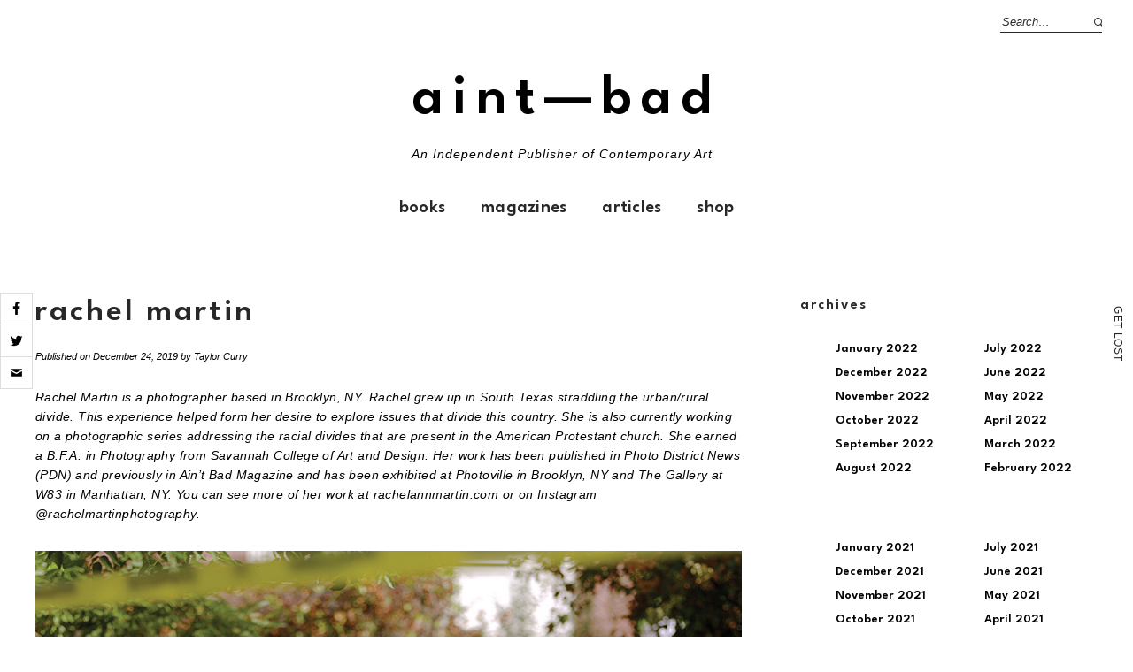

--- FILE ---
content_type: text/html; charset=UTF-8
request_url: https://aint-bad.com/article/2019/12/24/rachel-martin/
body_size: 24792
content:
<!DOCTYPE html>
<html lang="en-US">
<head>

<meta charset="UTF-8" />
<meta name="viewport" content="width=device-width, initial-scale=1">
<link rel="profile" href="http://gmpg.org/xfn/11">
<link rel="pingback" href="https://aint-bad.com/xmlrpc.php">
<link rel="shortcut icon" href="https://images.aint-bad.com/wp-content/uploads/2018/10/24041549/favicon.ico" type="image/png" />



<script async='async' src='https://www.googletagservices.com/tag/js/gpt.js'></script>
<script>
  var googletag = googletag || {};
  googletag.cmd = googletag.cmd || [];
</script>

<!-- Global site tag (gtag.js) - Google Analytics -->
<script async src="https://www.googletagmanager.com/gtag/js?id=UA-29264977-1"></script>
<script>
  window.dataLayer = window.dataLayer || [];
  function gtag(){dataLayer.push(arguments);}
  gtag('js', new Date());

  gtag('config', 'UA-29264977-1');
</script>

<!-- import fonts-->

<style>
@import url('https://fonts.cdnfonts.com/css/futura-std-4');
</style>
<link href="https://fonts.cdnfonts.com/css/futura-std-4" rel="stylesheet">
<style>
@import url('https://fonts.cdnfonts.com/css/futura-md-bt');
</style>
<link href="https://fonts.cdnfonts.com/css/futura-md-bt" rel="stylesheet">

<link href="https://fonts.cdnfonts.com/css/news-gothic-mt" rel="stylesheet">
<style>
@import url('https://fonts.cdnfonts.com/css/news-gothic-mt');
</style>

<style>
@import url('https://fonts.cdnfonts.com/css/sweet-bread');
</style>

<link href="https://fonts.cdnfonts.com/css/sweet-bread" rel="stylesheet">	




<title>Rachel Martin &#8211; AINT—BAD</title>
<meta name='robots' content='max-image-preview:large' />
<!-- Jetpack Site Verification Tags -->
<meta name="google-site-verification" content="STDtWvgGjOy77mPN8tNAAfDaBqDkqWU7AHfu7opE3NQ=" />
<script>window._wca = window._wca || [];</script>
<link rel='dns-prefetch' href='//stats.wp.com' />
<link rel='dns-prefetch' href='//fonts.googleapis.com' />
<link rel='dns-prefetch' href='//v0.wordpress.com' />
<link rel='dns-prefetch' href='//www.googletagmanager.com' />
<link rel='dns-prefetch' href='//pagead2.googlesyndication.com' />
<link rel="alternate" type="application/rss+xml" title="AINT—BAD &raquo; Feed" href="https://aint-bad.com/feed/" />
<link rel="alternate" type="application/rss+xml" title="AINT—BAD &raquo; Comments Feed" href="https://aint-bad.com/comments/feed/" />
<script type="text/javascript">
window._wpemojiSettings = {"baseUrl":"https:\/\/s.w.org\/images\/core\/emoji\/14.0.0\/72x72\/","ext":".png","svgUrl":"https:\/\/s.w.org\/images\/core\/emoji\/14.0.0\/svg\/","svgExt":".svg","source":{"concatemoji":"https:\/\/aint-bad.com\/wp-includes\/js\/wp-emoji-release.min.js"}};
/*! This file is auto-generated */
!function(e,a,t){var n,r,o,i=a.createElement("canvas"),p=i.getContext&&i.getContext("2d");function s(e,t){var a=String.fromCharCode,e=(p.clearRect(0,0,i.width,i.height),p.fillText(a.apply(this,e),0,0),i.toDataURL());return p.clearRect(0,0,i.width,i.height),p.fillText(a.apply(this,t),0,0),e===i.toDataURL()}function c(e){var t=a.createElement("script");t.src=e,t.defer=t.type="text/javascript",a.getElementsByTagName("head")[0].appendChild(t)}for(o=Array("flag","emoji"),t.supports={everything:!0,everythingExceptFlag:!0},r=0;r<o.length;r++)t.supports[o[r]]=function(e){if(p&&p.fillText)switch(p.textBaseline="top",p.font="600 32px Arial",e){case"flag":return s([127987,65039,8205,9895,65039],[127987,65039,8203,9895,65039])?!1:!s([55356,56826,55356,56819],[55356,56826,8203,55356,56819])&&!s([55356,57332,56128,56423,56128,56418,56128,56421,56128,56430,56128,56423,56128,56447],[55356,57332,8203,56128,56423,8203,56128,56418,8203,56128,56421,8203,56128,56430,8203,56128,56423,8203,56128,56447]);case"emoji":return!s([129777,127995,8205,129778,127999],[129777,127995,8203,129778,127999])}return!1}(o[r]),t.supports.everything=t.supports.everything&&t.supports[o[r]],"flag"!==o[r]&&(t.supports.everythingExceptFlag=t.supports.everythingExceptFlag&&t.supports[o[r]]);t.supports.everythingExceptFlag=t.supports.everythingExceptFlag&&!t.supports.flag,t.DOMReady=!1,t.readyCallback=function(){t.DOMReady=!0},t.supports.everything||(n=function(){t.readyCallback()},a.addEventListener?(a.addEventListener("DOMContentLoaded",n,!1),e.addEventListener("load",n,!1)):(e.attachEvent("onload",n),a.attachEvent("onreadystatechange",function(){"complete"===a.readyState&&t.readyCallback()})),(e=t.source||{}).concatemoji?c(e.concatemoji):e.wpemoji&&e.twemoji&&(c(e.twemoji),c(e.wpemoji)))}(window,document,window._wpemojiSettings);
</script>
<style type="text/css">
img.wp-smiley,
img.emoji {
	display: inline !important;
	border: none !important;
	box-shadow: none !important;
	height: 1em !important;
	width: 1em !important;
	margin: 0 0.07em !important;
	vertical-align: -0.1em !important;
	background: none !important;
	padding: 0 !important;
}
</style>
	<link rel='stylesheet' id='wp-block-library-css' href='https://aint-bad.com/wp-includes/css/dist/block-library/style.min.css' type='text/css' media='all' />
<style id='wp-block-library-inline-css' type='text/css'>
.has-text-align-justify{text-align:justify;}
</style>
<style id='wp-block-library-theme-inline-css' type='text/css'>
.wp-block-audio figcaption{color:#555;font-size:13px;text-align:center}.is-dark-theme .wp-block-audio figcaption{color:hsla(0,0%,100%,.65)}.wp-block-audio{margin:0 0 1em}.wp-block-code{border:1px solid #ccc;border-radius:4px;font-family:Menlo,Consolas,monaco,monospace;padding:.8em 1em}.wp-block-embed figcaption{color:#555;font-size:13px;text-align:center}.is-dark-theme .wp-block-embed figcaption{color:hsla(0,0%,100%,.65)}.wp-block-embed{margin:0 0 1em}.blocks-gallery-caption{color:#555;font-size:13px;text-align:center}.is-dark-theme .blocks-gallery-caption{color:hsla(0,0%,100%,.65)}.wp-block-image figcaption{color:#555;font-size:13px;text-align:center}.is-dark-theme .wp-block-image figcaption{color:hsla(0,0%,100%,.65)}.wp-block-image{margin:0 0 1em}.wp-block-pullquote{border-top:4px solid;border-bottom:4px solid;margin-bottom:1.75em;color:currentColor}.wp-block-pullquote__citation,.wp-block-pullquote cite,.wp-block-pullquote footer{color:currentColor;text-transform:uppercase;font-size:.8125em;font-style:normal}.wp-block-quote{border-left:.25em solid;margin:0 0 1.75em;padding-left:1em}.wp-block-quote cite,.wp-block-quote footer{color:currentColor;font-size:.8125em;position:relative;font-style:normal}.wp-block-quote.has-text-align-right{border-left:none;border-right:.25em solid;padding-left:0;padding-right:1em}.wp-block-quote.has-text-align-center{border:none;padding-left:0}.wp-block-quote.is-large,.wp-block-quote.is-style-large,.wp-block-quote.is-style-plain{border:none}.wp-block-search .wp-block-search__label{font-weight:700}.wp-block-search__button{border:1px solid #ccc;padding:.375em .625em}:where(.wp-block-group.has-background){padding:1.25em 2.375em}.wp-block-separator.has-css-opacity{opacity:.4}.wp-block-separator{border:none;border-bottom:2px solid;margin-left:auto;margin-right:auto}.wp-block-separator.has-alpha-channel-opacity{opacity:1}.wp-block-separator:not(.is-style-wide):not(.is-style-dots){width:100px}.wp-block-separator.has-background:not(.is-style-dots){border-bottom:none;height:1px}.wp-block-separator.has-background:not(.is-style-wide):not(.is-style-dots){height:2px}.wp-block-table{margin:"0 0 1em 0"}.wp-block-table thead{border-bottom:3px solid}.wp-block-table tfoot{border-top:3px solid}.wp-block-table td,.wp-block-table th{word-break:normal}.wp-block-table figcaption{color:#555;font-size:13px;text-align:center}.is-dark-theme .wp-block-table figcaption{color:hsla(0,0%,100%,.65)}.wp-block-video figcaption{color:#555;font-size:13px;text-align:center}.is-dark-theme .wp-block-video figcaption{color:hsla(0,0%,100%,.65)}.wp-block-video{margin:0 0 1em}.wp-block-template-part.has-background{padding:1.25em 2.375em;margin-top:0;margin-bottom:0}
</style>
<link rel='stylesheet' id='jetpack-videopress-video-block-view-css' href='https://aint-bad.com/wp-content/plugins/jetpack/jetpack_vendor/automattic/jetpack-videopress/build/block-editor/blocks/video/view.css' type='text/css' media='all' />
<link rel='stylesheet' id='mediaelement-css' href='https://aint-bad.com/wp-includes/js/mediaelement/mediaelementplayer-legacy.min.css' type='text/css' media='all' />
<link rel='stylesheet' id='wp-mediaelement-css' href='https://aint-bad.com/wp-includes/js/mediaelement/wp-mediaelement.min.css' type='text/css' media='all' />
<link rel='stylesheet' id='wc-blocks-vendors-style-css' href='https://aint-bad.com/wp-content/plugins/woocommerce/packages/woocommerce-blocks/build/wc-blocks-vendors-style.css' type='text/css' media='all' />
<link rel='stylesheet' id='wc-blocks-style-css' href='https://aint-bad.com/wp-content/plugins/woocommerce/packages/woocommerce-blocks/build/wc-blocks-style.css' type='text/css' media='all' />
<link rel='stylesheet' id='classic-theme-styles-css' href='https://aint-bad.com/wp-includes/css/classic-themes.min.css' type='text/css' media='all' />
<style id='global-styles-inline-css' type='text/css'>
body{--wp--preset--color--black: #000000;--wp--preset--color--cyan-bluish-gray: #abb8c3;--wp--preset--color--white: #ffffff;--wp--preset--color--pale-pink: #f78da7;--wp--preset--color--vivid-red: #cf2e2e;--wp--preset--color--luminous-vivid-orange: #ff6900;--wp--preset--color--luminous-vivid-amber: #fcb900;--wp--preset--color--light-green-cyan: #7bdcb5;--wp--preset--color--vivid-green-cyan: #00d084;--wp--preset--color--pale-cyan-blue: #8ed1fc;--wp--preset--color--vivid-cyan-blue: #0693e3;--wp--preset--color--vivid-purple: #9b51e0;--wp--preset--gradient--vivid-cyan-blue-to-vivid-purple: linear-gradient(135deg,rgba(6,147,227,1) 0%,rgb(155,81,224) 100%);--wp--preset--gradient--light-green-cyan-to-vivid-green-cyan: linear-gradient(135deg,rgb(122,220,180) 0%,rgb(0,208,130) 100%);--wp--preset--gradient--luminous-vivid-amber-to-luminous-vivid-orange: linear-gradient(135deg,rgba(252,185,0,1) 0%,rgba(255,105,0,1) 100%);--wp--preset--gradient--luminous-vivid-orange-to-vivid-red: linear-gradient(135deg,rgba(255,105,0,1) 0%,rgb(207,46,46) 100%);--wp--preset--gradient--very-light-gray-to-cyan-bluish-gray: linear-gradient(135deg,rgb(238,238,238) 0%,rgb(169,184,195) 100%);--wp--preset--gradient--cool-to-warm-spectrum: linear-gradient(135deg,rgb(74,234,220) 0%,rgb(151,120,209) 20%,rgb(207,42,186) 40%,rgb(238,44,130) 60%,rgb(251,105,98) 80%,rgb(254,248,76) 100%);--wp--preset--gradient--blush-light-purple: linear-gradient(135deg,rgb(255,206,236) 0%,rgb(152,150,240) 100%);--wp--preset--gradient--blush-bordeaux: linear-gradient(135deg,rgb(254,205,165) 0%,rgb(254,45,45) 50%,rgb(107,0,62) 100%);--wp--preset--gradient--luminous-dusk: linear-gradient(135deg,rgb(255,203,112) 0%,rgb(199,81,192) 50%,rgb(65,88,208) 100%);--wp--preset--gradient--pale-ocean: linear-gradient(135deg,rgb(255,245,203) 0%,rgb(182,227,212) 50%,rgb(51,167,181) 100%);--wp--preset--gradient--electric-grass: linear-gradient(135deg,rgb(202,248,128) 0%,rgb(113,206,126) 100%);--wp--preset--gradient--midnight: linear-gradient(135deg,rgb(2,3,129) 0%,rgb(40,116,252) 100%);--wp--preset--duotone--dark-grayscale: url('#wp-duotone-dark-grayscale');--wp--preset--duotone--grayscale: url('#wp-duotone-grayscale');--wp--preset--duotone--purple-yellow: url('#wp-duotone-purple-yellow');--wp--preset--duotone--blue-red: url('#wp-duotone-blue-red');--wp--preset--duotone--midnight: url('#wp-duotone-midnight');--wp--preset--duotone--magenta-yellow: url('#wp-duotone-magenta-yellow');--wp--preset--duotone--purple-green: url('#wp-duotone-purple-green');--wp--preset--duotone--blue-orange: url('#wp-duotone-blue-orange');--wp--preset--font-size--small: 13px;--wp--preset--font-size--medium: 20px;--wp--preset--font-size--large: 19px;--wp--preset--font-size--x-large: 42px;--wp--preset--font-size--regular: 16px;--wp--preset--font-size--larger: 23px;--wp--preset--spacing--20: 0.44rem;--wp--preset--spacing--30: 0.67rem;--wp--preset--spacing--40: 1rem;--wp--preset--spacing--50: 1.5rem;--wp--preset--spacing--60: 2.25rem;--wp--preset--spacing--70: 3.38rem;--wp--preset--spacing--80: 5.06rem;}:where(.is-layout-flex){gap: 0.5em;}body .is-layout-flow > .alignleft{float: left;margin-inline-start: 0;margin-inline-end: 2em;}body .is-layout-flow > .alignright{float: right;margin-inline-start: 2em;margin-inline-end: 0;}body .is-layout-flow > .aligncenter{margin-left: auto !important;margin-right: auto !important;}body .is-layout-constrained > .alignleft{float: left;margin-inline-start: 0;margin-inline-end: 2em;}body .is-layout-constrained > .alignright{float: right;margin-inline-start: 2em;margin-inline-end: 0;}body .is-layout-constrained > .aligncenter{margin-left: auto !important;margin-right: auto !important;}body .is-layout-constrained > :where(:not(.alignleft):not(.alignright):not(.alignfull)){max-width: var(--wp--style--global--content-size);margin-left: auto !important;margin-right: auto !important;}body .is-layout-constrained > .alignwide{max-width: var(--wp--style--global--wide-size);}body .is-layout-flex{display: flex;}body .is-layout-flex{flex-wrap: wrap;align-items: center;}body .is-layout-flex > *{margin: 0;}:where(.wp-block-columns.is-layout-flex){gap: 2em;}.has-black-color{color: var(--wp--preset--color--black) !important;}.has-cyan-bluish-gray-color{color: var(--wp--preset--color--cyan-bluish-gray) !important;}.has-white-color{color: var(--wp--preset--color--white) !important;}.has-pale-pink-color{color: var(--wp--preset--color--pale-pink) !important;}.has-vivid-red-color{color: var(--wp--preset--color--vivid-red) !important;}.has-luminous-vivid-orange-color{color: var(--wp--preset--color--luminous-vivid-orange) !important;}.has-luminous-vivid-amber-color{color: var(--wp--preset--color--luminous-vivid-amber) !important;}.has-light-green-cyan-color{color: var(--wp--preset--color--light-green-cyan) !important;}.has-vivid-green-cyan-color{color: var(--wp--preset--color--vivid-green-cyan) !important;}.has-pale-cyan-blue-color{color: var(--wp--preset--color--pale-cyan-blue) !important;}.has-vivid-cyan-blue-color{color: var(--wp--preset--color--vivid-cyan-blue) !important;}.has-vivid-purple-color{color: var(--wp--preset--color--vivid-purple) !important;}.has-black-background-color{background-color: var(--wp--preset--color--black) !important;}.has-cyan-bluish-gray-background-color{background-color: var(--wp--preset--color--cyan-bluish-gray) !important;}.has-white-background-color{background-color: var(--wp--preset--color--white) !important;}.has-pale-pink-background-color{background-color: var(--wp--preset--color--pale-pink) !important;}.has-vivid-red-background-color{background-color: var(--wp--preset--color--vivid-red) !important;}.has-luminous-vivid-orange-background-color{background-color: var(--wp--preset--color--luminous-vivid-orange) !important;}.has-luminous-vivid-amber-background-color{background-color: var(--wp--preset--color--luminous-vivid-amber) !important;}.has-light-green-cyan-background-color{background-color: var(--wp--preset--color--light-green-cyan) !important;}.has-vivid-green-cyan-background-color{background-color: var(--wp--preset--color--vivid-green-cyan) !important;}.has-pale-cyan-blue-background-color{background-color: var(--wp--preset--color--pale-cyan-blue) !important;}.has-vivid-cyan-blue-background-color{background-color: var(--wp--preset--color--vivid-cyan-blue) !important;}.has-vivid-purple-background-color{background-color: var(--wp--preset--color--vivid-purple) !important;}.has-black-border-color{border-color: var(--wp--preset--color--black) !important;}.has-cyan-bluish-gray-border-color{border-color: var(--wp--preset--color--cyan-bluish-gray) !important;}.has-white-border-color{border-color: var(--wp--preset--color--white) !important;}.has-pale-pink-border-color{border-color: var(--wp--preset--color--pale-pink) !important;}.has-vivid-red-border-color{border-color: var(--wp--preset--color--vivid-red) !important;}.has-luminous-vivid-orange-border-color{border-color: var(--wp--preset--color--luminous-vivid-orange) !important;}.has-luminous-vivid-amber-border-color{border-color: var(--wp--preset--color--luminous-vivid-amber) !important;}.has-light-green-cyan-border-color{border-color: var(--wp--preset--color--light-green-cyan) !important;}.has-vivid-green-cyan-border-color{border-color: var(--wp--preset--color--vivid-green-cyan) !important;}.has-pale-cyan-blue-border-color{border-color: var(--wp--preset--color--pale-cyan-blue) !important;}.has-vivid-cyan-blue-border-color{border-color: var(--wp--preset--color--vivid-cyan-blue) !important;}.has-vivid-purple-border-color{border-color: var(--wp--preset--color--vivid-purple) !important;}.has-vivid-cyan-blue-to-vivid-purple-gradient-background{background: var(--wp--preset--gradient--vivid-cyan-blue-to-vivid-purple) !important;}.has-light-green-cyan-to-vivid-green-cyan-gradient-background{background: var(--wp--preset--gradient--light-green-cyan-to-vivid-green-cyan) !important;}.has-luminous-vivid-amber-to-luminous-vivid-orange-gradient-background{background: var(--wp--preset--gradient--luminous-vivid-amber-to-luminous-vivid-orange) !important;}.has-luminous-vivid-orange-to-vivid-red-gradient-background{background: var(--wp--preset--gradient--luminous-vivid-orange-to-vivid-red) !important;}.has-very-light-gray-to-cyan-bluish-gray-gradient-background{background: var(--wp--preset--gradient--very-light-gray-to-cyan-bluish-gray) !important;}.has-cool-to-warm-spectrum-gradient-background{background: var(--wp--preset--gradient--cool-to-warm-spectrum) !important;}.has-blush-light-purple-gradient-background{background: var(--wp--preset--gradient--blush-light-purple) !important;}.has-blush-bordeaux-gradient-background{background: var(--wp--preset--gradient--blush-bordeaux) !important;}.has-luminous-dusk-gradient-background{background: var(--wp--preset--gradient--luminous-dusk) !important;}.has-pale-ocean-gradient-background{background: var(--wp--preset--gradient--pale-ocean) !important;}.has-electric-grass-gradient-background{background: var(--wp--preset--gradient--electric-grass) !important;}.has-midnight-gradient-background{background: var(--wp--preset--gradient--midnight) !important;}.has-small-font-size{font-size: var(--wp--preset--font-size--small) !important;}.has-medium-font-size{font-size: var(--wp--preset--font-size--medium) !important;}.has-large-font-size{font-size: var(--wp--preset--font-size--large) !important;}.has-x-large-font-size{font-size: var(--wp--preset--font-size--x-large) !important;}
.wp-block-navigation a:where(:not(.wp-element-button)){color: inherit;}
:where(.wp-block-columns.is-layout-flex){gap: 2em;}
.wp-block-pullquote{font-size: 1.5em;line-height: 1.6;}
</style>
<link rel='stylesheet' id='cresta-social-crestafont-css' href='https://aint-bad.com/wp-content/plugins/cresta-social-share-counter/css/csscfont.min.css' type='text/css' media='all' />
<link rel='stylesheet' id='cresta-social-wp-style-css' href='https://aint-bad.com/wp-content/plugins/cresta-social-share-counter/css/cresta-wp-css.min.css' type='text/css' media='all' />
<link rel='stylesheet' id='cresta-social-googlefonts-css' href='//fonts.googleapis.com/css' type='text/css' media='all' />
<link rel='stylesheet' id='mashsb-styles-css' href='https://aint-bad.com/wp-content/plugins/mashsharer/assets/css/mashsb.min.css' type='text/css' media='all' />
<style id='mashsb-styles-inline-css' type='text/css'>
.mashsb-count {color:#cccccc;}[class^="mashicon-"] .text, [class*=" mashicon-"] .text{
    text-indent: -9999px !important;
    line-height: 0px;
    display: block;
    }
    [class^="mashicon-"] .text:after, [class*=" mashicon-"] .text:after {
        content: "" !important;
        text-indent: 0;
        font-size:13px;
        display: block !important;
    }
    [class^="mashicon-"], [class*=" mashicon-"] {
        width:25%;
        text-align: center !important;
    }
    [class^="mashicon-"] .icon:before, [class*=" mashicon-"] .icon:before {
        float:none;
        margin-right: 0;
    }
    .mashsb-buttons a{
       margin-right: 3px;
       margin-bottom:3px;
       min-width: 0;
       width: 41px;
    }
    .onoffswitch,
    .onoffswitch-inner:before,
    .onoffswitch-inner:after
    .onoffswitch2,
    .onoffswitch2-inner:before,
    .onoffswitch2-inner:after  {
        margin-right: 0px;
        width: 41px;
        line-height: 41px;
    }
</style>
<style id='woocommerce-inline-inline-css' type='text/css'>
.woocommerce form .form-row .required { visibility: visible; }
</style>
<link rel='stylesheet' id='mc4wp-form-themes-css' href='https://aint-bad.com/wp-content/plugins/mailchimp-for-wp/assets/css/form-themes.css' type='text/css' media='all' />
<link rel='stylesheet' id='parent-style-css' href='https://aint-bad.com/wp-content/themes/weta/style.css' type='text/css' media='all' />
<link rel='stylesheet' id='weta-style-css' href='https://aint-bad.com/wp-content/themes/weta-child/style.css' type='text/css' media='all' />
<link rel='stylesheet' id='weta-fonts-css' href='https://fonts.googleapis.com/css' type='text/css' media='all' />
<link rel='stylesheet' id='weta-flex-slider-style-css' href='https://aint-bad.com/wp-content/themes/weta/js/flex-slider/flexslider.css' type='text/css' media='all' />
<link rel='stylesheet' id='genericons-css' href='https://aint-bad.com/wp-content/plugins/jetpack/_inc/genericons/genericons/genericons.css' type='text/css' media='all' />
<link rel='stylesheet' id='social-logos-css' href='https://aint-bad.com/wp-content/plugins/jetpack/_inc/social-logos/social-logos.min.css' type='text/css' media='all' />
<link rel='stylesheet' id='jetpack_css-css' href='https://aint-bad.com/wp-content/plugins/jetpack/css/jetpack.css' type='text/css' media='all' />
<script type='text/javascript' src='https://aint-bad.com/wp-includes/js/dist/vendor/regenerator-runtime.min.js' id='regenerator-runtime-js'></script>
<script type='text/javascript' src='https://aint-bad.com/wp-includes/js/dist/vendor/wp-polyfill.min.js' id='wp-polyfill-js'></script>
<script type='text/javascript' src='https://aint-bad.com/wp-includes/js/dist/hooks.min.js' id='wp-hooks-js'></script>
<script type='text/javascript' src='https://stats.wp.com/w.js' id='woo-tracks-js'></script>
<script type='text/javascript' id='jetpack_related-posts-js-extra'>
/* <![CDATA[ */
var related_posts_js_options = {"post_heading":"h4"};
/* ]]> */
</script>
<script type='text/javascript' src='https://aint-bad.com/wp-content/plugins/jetpack/_inc/build/related-posts/related-posts.min.js' id='jetpack_related-posts-js'></script>
<script type='text/javascript' src='https://aint-bad.com/wp-includes/js/jquery/jquery.min.js' id='jquery-core-js'></script>
<script type='text/javascript' src='https://aint-bad.com/wp-includes/js/jquery/jquery-migrate.min.js' id='jquery-migrate-js'></script>
<script type='text/javascript' id='mashsb-js-extra'>
/* <![CDATA[ */
var mashsb = {"shares":"32","round_shares":"1","animate_shares":"0","dynamic_buttons":"0","share_url":"https:\/\/aint-bad.com\/article\/2019\/12\/24\/rachel-martin\/","title":"Rachel+Martin","image":"https:\/\/aint-bad.com\/wp-content\/uploads\/2019\/12\/Rachel_Martin_01.jpg","desc":"Rachel Martin is a photographer based in Brooklyn, NY. Rachel grew up in South Texas straddling the urban\/rural divide. This experience helped form her desire to explore issues that divide this country. She is also \u2026","hashtag":"aintbadmagazine","subscribe":"content","subscribe_url":"","activestatus":"1","singular":"1","twitter_popup":"1","refresh":"0","nonce":"549fd5147c","postid":"208509","servertime":"1769790166","ajaxurl":"https:\/\/aint-bad.com\/wp-admin\/admin-ajax.php"};
/* ]]> */
</script>
<script type='text/javascript' src='https://aint-bad.com/wp-content/plugins/mashsharer/assets/js/mashsb.min.js' id='mashsb-js'></script>
<script type='text/javascript' id='say-what-js-js-extra'>
/* <![CDATA[ */
var say_what_data = {"replacements":{"woocommerce-memberships|This item is discounted for members. {Login} to claim it!|":"This item is discounted for members. {Login} to claim it OR buy a <a href=\"\/membership\">membership<\/a>!"}};
/* ]]> */
</script>
<script type='text/javascript' src='https://aint-bad.com/wp-content/plugins/say-what/assets/build/frontend.js' id='say-what-js-js'></script>
<script defer type='text/javascript' src='https://stats.wp.com/s-202605.js' id='woocommerce-analytics-js'></script>
<script type='text/javascript' src='https://aint-bad.com/wp-content/themes/weta/js/jquery.fitvids.js' id='weta-fitvids-js'></script>
<script type='text/javascript' src='https://aint-bad.com/wp-content/themes/weta/js/flex-slider/jquery.flexslider-min.js' id='weta-flex-slider-js'></script>
<link rel="https://api.w.org/" href="https://aint-bad.com/wp-json/" /><link rel="alternate" type="application/json" href="https://aint-bad.com/wp-json/wp/v2/posts/208509" /><link rel="EditURI" type="application/rsd+xml" title="RSD" href="https://aint-bad.com/xmlrpc.php?rsd" />
<link rel="wlwmanifest" type="application/wlwmanifest+xml" href="https://aint-bad.com/wp-includes/wlwmanifest.xml" />
<meta name="generator" content="WordPress 6.1.9" />
<meta name="generator" content="WooCommerce 7.9.0" />
<link rel="canonical" href="https://aint-bad.com/article/2019/12/24/rachel-martin/" />
<link rel='shortlink' href='https://wp.me/p6vSOU-Sf3' />
<link rel="alternate" type="application/json+oembed" href="https://aint-bad.com/wp-json/oembed/1.0/embed?url=https%3A%2F%2Faint-bad.com%2Farticle%2F2019%2F12%2F24%2Frachel-martin%2F" />
<link rel="alternate" type="text/xml+oembed" href="https://aint-bad.com/wp-json/oembed/1.0/embed?url=https%3A%2F%2Faint-bad.com%2Farticle%2F2019%2F12%2F24%2Frachel-martin%2F&#038;format=xml" />

<!-- This site is using AdRotate v5.8 Professional to display their advertisements - https://ajdg.solutions/ -->
<!-- AdRotate CSS -->
<style type="text/css" media="screen">
	.g { margin:0px; padding:0px; overflow:hidden; line-height:1; zoom:1; }
	.g img { height:auto; }
	.g-col { position:relative; float:left; }
	.g-col:first-child { margin-left: 0; }
	.g-col:last-child { margin-right: 0; }
	@media only screen and (max-width: 480px) {
		.g-col, .g-dyn, .g-single { width:100%; margin-left:0; margin-right:0; }
	}
</style>
<!-- /AdRotate CSS -->

<style id='cresta-social-share-counter-inline-css'>.cresta-share-icon .sbutton {font-family: 'Noto Sans', sans-serif;}
		#crestashareicon {position:fixed; top:44%; left:0px; float:left;z-index:99;}

		#crestashareicon .sbutton {clear:both;display:none;}
		#crestashareicon .sbutton { float:left;}</style><meta name="generator" content="Site Kit by Google 1.171.0" />	<style>img#wpstats{display:none}</style>
			<style type="text/css">
	.entry-content a, .comment-text a, .author-bio a, .textwidget a {color: ;}
		#masthead {background: ;}
	@media screen and (min-width: 1023px) {
	.sticky-content.fixed {background: ;}
	}
			#colophon {background: ;}
			.widget_weta_authors {background: ;}
			.widget_weta_quote {background: #ff5e5e;}
			.widget_weta_numbered_rp {background: ;}
			@media screen and (min-width: 1023px) {
	.sticky-content {margin-top: 0;}
	.sticky-element .sticky-anchor {display: block !important;}
	.sticky-content.fixed {position: fixed !important; top: 0 !important; left:0; right: 0; z-index: 10000;}
	}
			#masthead, .front-fullwidth .widget, #front-fullwidth-center, #front-fullwidth-bottom, #front-sidebar-one, #front-content-two {border: none;}
	@media screen and (min-width: 1023px) {#site-nav ul ul.sub-menu, #site-nav ul ul.children {border-top: none;}}
					@media screen and (min-width: 1023px) {
	.sticky-wrap {padding-left: 120px; padding-right: 120px;}
	}
		</style>
		<style>.mc4wp-checkbox-wp-registration-form{clear:both;width:auto;display:block;position:static}.mc4wp-checkbox-wp-registration-form input{float:none;vertical-align:middle;-webkit-appearance:checkbox;width:auto;max-width:21px;margin:0 6px 0 0;padding:0;position:static;display:inline-block!important}.mc4wp-checkbox-wp-registration-form label{float:none;cursor:pointer;width:auto;margin:0 0 16px;display:block;position:static}</style>	<noscript><style>.woocommerce-product-gallery{ opacity: 1 !important; }</style></noscript>
	
<!-- Google AdSense meta tags added by Site Kit -->
<meta name="google-adsense-platform-account" content="ca-host-pub-2644536267352236">
<meta name="google-adsense-platform-domain" content="sitekit.withgoogle.com">
<!-- End Google AdSense meta tags added by Site Kit -->

<!-- Google AdSense snippet added by Site Kit -->
<script async="async" src="https://pagead2.googlesyndication.com/pagead/js/adsbygoogle.js?client=ca-pub-4685206833070845&amp;host=ca-host-pub-2644536267352236" crossorigin="anonymous" type="text/javascript"></script>

<!-- End Google AdSense snippet added by Site Kit -->

<!-- Jetpack Open Graph Tags -->
<meta property="og:type" content="article" />
<meta property="og:title" content="Rachel Martin" />
<meta property="og:url" content="https://aint-bad.com/article/2019/12/24/rachel-martin/" />
<meta property="og:description" content="Rachel Martin is a photographer based in Brooklyn, NY. Rachel grew up in South Texas straddling the urban/rural divide. This experience helped form her desire to explore issues that divide this cou…" />
<meta property="article:published_time" content="2019-12-24T13:00:58+00:00" />
<meta property="article:modified_time" content="2019-12-16T15:12:12+00:00" />
<meta property="og:site_name" content="AINT—BAD" />
<meta property="og:image" content="https://aint-bad.com/wp-content/uploads/2019/12/Rachel_Martin_01.jpg" />
<meta property="og:image:width" content="800" />
<meta property="og:image:height" content="1014" />
<meta property="og:image:alt" content="" />
<meta property="og:locale" content="en_US" />
<meta name="twitter:site" content="@aintbadmagazine" />
<meta name="twitter:text:title" content="Rachel Martin" />
<meta name="twitter:image" content="https://aint-bad.com/wp-content/uploads/2019/12/Rachel_Martin_01.jpg?w=640" />
<meta name="twitter:card" content="summary_large_image" />

<!-- End Jetpack Open Graph Tags -->
<link rel="icon" href="https://aint-bad.com/wp-content/uploads/2015/10/favicon.ico" sizes="32x32" />
<link rel="icon" href="https://aint-bad.com/wp-content/uploads/2015/10/favicon.ico" sizes="192x192" />
<link rel="apple-touch-icon" href="https://aint-bad.com/wp-content/uploads/2015/10/favicon.ico" />
<meta name="msapplication-TileImage" content="https://aint-bad.com/wp-content/uploads/2015/10/favicon.ico" />
<script src='https://www.google.com/recaptcha/api.js'></script>

<meta property="fb:app_id" content="476116016117141"/>

<script type="text/javascript">
/**
 * Gravity Wiz // Gravity Forms // Disable Submission when Pressing Enter 
 * http://gravitywiz.com/disable-submission-when-pressing-enter-for-gravity-forms/
 */
jQuery(document).on( 'keypress', '.gform_wrapper', function (e) {
    var code = e.keyCode || e.which;
    if ( code == 13 && ! jQuery( e.target ).is( 'textarea,input[type="submit"],input[type="button"]' ) ) {
        e.preventDefault();
        return false;
    }
} );


</script>
<script async defer src="https://maps.googleapis.com/maps/api/js?key=AIzaSyBDY83gRkAfyEeRSVx5d0M0l_op1641Nac&callback=initMap" type="text/javascript"></script>



</head>

<body class="post-template-default single single-post postid-208509 single-format-standard theme-weta woocommerce-no-js weta-sharebtns">

	
	<div class="side-nav" id="left-side-nav">
		<a title="Search" href="https://aint-bad.com/?s=" class="side-nav-label" id="side-nav-search"><span><span class="side-nav-letter">S</span><span class="side-nav-letter">e</span><span class="side-nav-letter">a</span><span class="side-nav-letter">r</span><span class="side-nav-letter">c</span><span class="side-nav-letter">h</span></span></a>
	</div>

	<div class="side-nav" id="right-side-nav">
		<a title="Get Lost" href="https://aint-bad.com" class="side-nav-label" id="side-nav-get-lost"><span><span class="side-nav-letter">G</span><span class="side-nav-letter">e</span><span class="side-nav-letter">t</span><span class="side-nav-letter">&nbsp;</span><span class="side-nav-letter">L</span><span class="side-nav-letter">o</span><span class="side-nav-letter">s</span><span class="side-nav-letter">t</span></span></a>
	</div>
	
		
	
	<div id="wrapper">

		<div class="header-bg">
		<header id="masthead" class="cf" role="banner">

			<div id="menu-top-wrap">
				

<div class="social-search-wrap">
	
			<div class="search-box">
			
<form method="get" class="searchform" action="https://aint-bad.com/" role="search">
	<label for="s" class="screen-reader-text"><span>Search</span></label>
	<input type="text" class="search-field" name="s" id="s" placeholder="Search&hellip;" />
	<input type="submit" class="submit" name="submit" id="searchsubmit" value="Search" />
</form>		</div><!-- end .search-box -->
		
	</div><!-- end .social-search-wrap -->			</div><!-- end .menu-top-wrap -->

			<div id="site-branding">
				 

									<p class="site-title"><a href="https://aint-bad.com/" rel="home">AINT—BAD</a></p>
				
									<p class="site-description">An Independent Publisher of Contemporary Art</p>
							</div><!-- end #site-branding -->

			<button id="menu-main-toggle"><span>Open</span></button>
						<button id="menu-main-close"  class="btn-close"><span>Close</span></button>

			<div id="menu-main-wrap" class="sticky-element cf">

				<div class="sticky-anchor"></div>
				<nav id="site-nav" class="sticky-content cf" role="navigation">
					<div class="sticky-wrap">
											<a href="https://aint-bad.com/" class="small-logo" rel="home"><img src="https://aint-bad.com/wp-content/uploads/2020/07/newaintbad-1.png" class="small-logo-img" alt=""></a>
										<ul id="menu-header-top-menu" class="nav-menu"><li id="menu-item-23907" class="menu-item menu-item-type-custom menu-item-object-custom menu-item-23907"><a href="http://aint-bad.com/product-category/books/">Books</a></li>
<li id="menu-item-71659" class="menu-item menu-item-type-custom menu-item-object-custom menu-item-71659"><a href="http://aint-bad.com/product-category/magazines/">Magazines</a></li>
<li id="menu-item-26431" class="menu-item menu-item-type-taxonomy menu-item-object-category current-post-ancestor current-menu-parent current-post-parent menu-item-26431"><a href="https://aint-bad.com/category/article/">Articles</a></li>
<li id="menu-item-21946" class="menu-item menu-item-type-custom menu-item-object-custom menu-item-21946"><a href="http://aint-bad.com/shop/">Shop</a></li>
</ul>						
										</div><!-- end .sticky-wrap -->
				</nav><!-- end #site-nav -->

				<div id="mobile-menu-top-wrap">
					

<div class="social-search-wrap">
	
			<div class="search-box">
			
<form method="get" class="searchform" action="https://aint-bad.com/" role="search">
	<label for="s" class="screen-reader-text"><span>Search</span></label>
	<input type="text" class="search-field" name="s" id="s" placeholder="Search&hellip;" />
	<input type="submit" class="submit" name="submit" id="searchsubmit" value="Search" />
</form>		</div><!-- end .search-box -->
		
	</div><!-- end .social-search-wrap -->				</div><!-- end .mobile-menu-top-wrap -->
				<button id="menu-main-close-bottom" class="btn-close"><span>Close</span></button>
			</div><!-- end #menu-main-wrap -->

		</header><!-- end #masthead -->
		</div><!-- end .header-bg -->

<div id="main-wrap">	
	<div class="blog-wrap cf">
		<div id="primary" class="site-content cf" role="main">
		
<article id="post-208509" class="post-208509 post type-post status-publish format-standard has-post-thumbnail hentry category-article tag-america tag-blue-collar tag-brooklyn tag-class-conflict tag-class-divide tag-dignity tag-documentary-photography tag-new-york tag-noble-work tag-nyc tag-portraiture tag-savannah tag-savannah-college-of-art-and-design tag-scad tag-usa tag-value tag-working-class">
	<header class="entry-header">
		<h1 class="entry-title">Rachel Martin</h1>		<div class="entry-meta">
				<div class="entry-date">
					Published on <a href="https://aint-bad.com/article/2019/12/24/rachel-martin/">December 24, 2019</a>
				</div><!-- end .entry-date -->
				<div class="entry-author">
				by <a href="https://aint-bad.com/author/taylor/" title="All posts by Taylor Curry">Taylor Curry</a>				</div><!-- end .entry-author -->
									</div><!-- end .entry-meta -->
	</header><!-- end .entry-header -->

	
	<div class="entry-content">
		<p><em>Rachel Martin is a photographer based in Brooklyn, NY. Rachel grew up in South Texas straddling the urban/rural divide. This experience helped form her desire to explore issues that divide this country. She is also currently working on a photographic series addressing the racial divides that are present in the American Protestant church. She earned a B.F.A. in Photography from Savannah College of Art and Design. Her work has been published in Photo District News (PDN) and previously in Ain&#8217;t Bad Magazine and has been exhibited at Photoville in Brooklyn, NY and The Gallery at W83 in Manhattan, NY. You can see more of her work at rachelannmartin.com or on Instagram @rachelmartinphotography.</em></p>
<p><img data-attachment-id="208510" data-permalink="https://aint-bad.com/article/2019/12/24/rachel-martin/attachment/rachel_martin_01/" data-orig-file="https://aint-bad.com/wp-content/uploads/2019/12/Rachel_Martin_01.jpg" data-orig-size="800,1014" data-comments-opened="0" data-image-meta="{&quot;aperture&quot;:&quot;0&quot;,&quot;credit&quot;:&quot;&quot;,&quot;camera&quot;:&quot;&quot;,&quot;caption&quot;:&quot;&quot;,&quot;created_timestamp&quot;:&quot;0&quot;,&quot;copyright&quot;:&quot;&quot;,&quot;focal_length&quot;:&quot;0&quot;,&quot;iso&quot;:&quot;0&quot;,&quot;shutter_speed&quot;:&quot;0&quot;,&quot;title&quot;:&quot;&quot;,&quot;orientation&quot;:&quot;0&quot;}" data-image-title="Rachel_Martin_01" data-image-description="" data-image-caption="" data-medium-file="https://aint-bad.com/wp-content/uploads/2019/12/Rachel_Martin_01-237x300.jpg" data-large-file="https://aint-bad.com/wp-content/uploads/2019/12/Rachel_Martin_01.jpg" decoding="async" loading="lazy" class="size-full alignnone wp-image-208510" src="http://aint-bad.com/wp-content/uploads/2019/12/Rachel_Martin_01.jpg" alt="" width="800" height="1014" data-attachment-id="208510" data-permalink="http://aint-bad.com/?attachment_id=208510" data-orig-file="http://aint-bad.com/wp-content/uploads/2019/12/Rachel_Martin_01.jpg" data-orig-size="800,1014" data-comments-opened="0" data-image-meta="{&quot;aperture&quot;:&quot;0&quot;,&quot;credit&quot;:&quot;&quot;,&quot;camera&quot;:&quot;&quot;,&quot;caption&quot;:&quot;&quot;,&quot;created_timestamp&quot;:&quot;0&quot;,&quot;copyright&quot;:&quot;&quot;,&quot;focal_length&quot;:&quot;0&quot;,&quot;iso&quot;:&quot;0&quot;,&quot;shutter_speed&quot;:&quot;0&quot;,&quot;title&quot;:&quot;&quot;,&quot;orientation&quot;:&quot;1&quot;}" data-image-title="Rachel_Martin_01" data-image-description="" data-medium-file="http://aint-bad.com/wp-content/uploads/2019/12/Rachel_Martin_01-237x300.jpg" data-large-file="http://aint-bad.com/wp-content/uploads/2019/12/Rachel_Martin_01.jpg" /></p>
<p><img data-attachment-id="208511" data-permalink="https://aint-bad.com/article/2019/12/24/rachel-martin/attachment/rachel_martin_02/" data-orig-file="https://aint-bad.com/wp-content/uploads/2019/12/Rachel_Martin_02.jpg" data-orig-size="800,990" data-comments-opened="0" data-image-meta="{&quot;aperture&quot;:&quot;0&quot;,&quot;credit&quot;:&quot;&quot;,&quot;camera&quot;:&quot;&quot;,&quot;caption&quot;:&quot;&quot;,&quot;created_timestamp&quot;:&quot;0&quot;,&quot;copyright&quot;:&quot;&quot;,&quot;focal_length&quot;:&quot;0&quot;,&quot;iso&quot;:&quot;0&quot;,&quot;shutter_speed&quot;:&quot;0&quot;,&quot;title&quot;:&quot;&quot;,&quot;orientation&quot;:&quot;0&quot;}" data-image-title="Rachel_Martin_02" data-image-description="" data-image-caption="" data-medium-file="https://aint-bad.com/wp-content/uploads/2019/12/Rachel_Martin_02-242x300.jpg" data-large-file="https://aint-bad.com/wp-content/uploads/2019/12/Rachel_Martin_02.jpg" decoding="async" loading="lazy" class="size-full alignnone wp-image-208511" src="http://aint-bad.com/wp-content/uploads/2019/12/Rachel_Martin_02.jpg" alt="" width="800" height="990" data-attachment-id="208511" data-permalink="http://aint-bad.com/?attachment_id=208511" data-orig-file="http://aint-bad.com/wp-content/uploads/2019/12/Rachel_Martin_02.jpg" data-orig-size="800,990" data-comments-opened="0" data-image-meta="{&quot;aperture&quot;:&quot;0&quot;,&quot;credit&quot;:&quot;&quot;,&quot;camera&quot;:&quot;&quot;,&quot;caption&quot;:&quot;&quot;,&quot;created_timestamp&quot;:&quot;0&quot;,&quot;copyright&quot;:&quot;&quot;,&quot;focal_length&quot;:&quot;0&quot;,&quot;iso&quot;:&quot;0&quot;,&quot;shutter_speed&quot;:&quot;0&quot;,&quot;title&quot;:&quot;&quot;,&quot;orientation&quot;:&quot;1&quot;}" data-image-title="Rachel_Martin_02" data-image-description="" data-medium-file="http://aint-bad.com/wp-content/uploads/2019/12/Rachel_Martin_02-242x300.jpg" data-large-file="http://aint-bad.com/wp-content/uploads/2019/12/Rachel_Martin_02.jpg" /></p>
<p><img data-attachment-id="208512" data-permalink="https://aint-bad.com/article/2019/12/24/rachel-martin/attachment/rachel_martin_03/" data-orig-file="https://aint-bad.com/wp-content/uploads/2019/12/Rachel_Martin_03.jpg" data-orig-size="800,1015" data-comments-opened="0" data-image-meta="{&quot;aperture&quot;:&quot;0&quot;,&quot;credit&quot;:&quot;&quot;,&quot;camera&quot;:&quot;&quot;,&quot;caption&quot;:&quot;&quot;,&quot;created_timestamp&quot;:&quot;0&quot;,&quot;copyright&quot;:&quot;&quot;,&quot;focal_length&quot;:&quot;0&quot;,&quot;iso&quot;:&quot;0&quot;,&quot;shutter_speed&quot;:&quot;0&quot;,&quot;title&quot;:&quot;&quot;,&quot;orientation&quot;:&quot;0&quot;}" data-image-title="Rachel_Martin_03" data-image-description="" data-image-caption="" data-medium-file="https://aint-bad.com/wp-content/uploads/2019/12/Rachel_Martin_03-236x300.jpg" data-large-file="https://aint-bad.com/wp-content/uploads/2019/12/Rachel_Martin_03.jpg" decoding="async" loading="lazy" class="size-full alignnone wp-image-208512" src="http://aint-bad.com/wp-content/uploads/2019/12/Rachel_Martin_03.jpg" alt="" width="800" height="1015" data-attachment-id="208512" data-permalink="http://aint-bad.com/?attachment_id=208512" data-orig-file="http://aint-bad.com/wp-content/uploads/2019/12/Rachel_Martin_03.jpg" data-orig-size="800,1015" data-comments-opened="0" data-image-meta="{&quot;aperture&quot;:&quot;0&quot;,&quot;credit&quot;:&quot;Rachel Martin&quot;,&quot;camera&quot;:&quot;&quot;,&quot;caption&quot;:&quot;&quot;,&quot;created_timestamp&quot;:&quot;0&quot;,&quot;copyright&quot;:&quot;Rachel Martin&quot;,&quot;focal_length&quot;:&quot;0&quot;,&quot;iso&quot;:&quot;0&quot;,&quot;shutter_speed&quot;:&quot;0&quot;,&quot;title&quot;:&quot;&quot;,&quot;orientation&quot;:&quot;1&quot;}" data-image-title="Rachel_Martin_03" data-image-description="" data-medium-file="http://aint-bad.com/wp-content/uploads/2019/12/Rachel_Martin_03-236x300.jpg" data-large-file="http://aint-bad.com/wp-content/uploads/2019/12/Rachel_Martin_03.jpg" /></p>
<p><b>Noble Work: Recognizing Those We Need to Keep America Running</b></p>
<p>I grew up living a dual life, caught between classes. My summers were spent hanging around in a welding shop in my 3,000 person hometown in rural south Texas where I spent my time answering phones in the sweltering office and watching Bonanza. During the school year, I would hang out with my private school friends in the mini-mansions of suburbia, surrounded by the children of surgeons and NBA players. I did not realize until much later in life that my unique childhood, caught between two very different environments, has enabled me to be both highly adaptable and a natural connector—a bridge between seemingly opposed worlds. I was able to see these two sides of America and make deep connections with people in both worlds. That is true of my photographic subject matter as well. I am drawn to photo projects that aim to draw people together.</p>
<p>My photographic series Noble Work addresses the American class divide while bringing the working class into focus, recognizing those in working-class positions across the United States. My personal experience witnessing this class divide in America, and the desire to bring disparate people groups together drew me to this project. I was inspired by August Sander’s portraiture of German laborers and by Lewis Hine’s 1920s series Work Portraits, both emphasizing the dignity of labor.</p>
<p>I photographed my subjects on a large-format view camera that was built around 1950. The process of taking each image is time-consuming and expensive. The camera is also not something you typically see, so it causes the subject to be more stately and composed when posing for the photo. The formal poses, either full-length or bust-length, link the image back to the great portrait paintings of past such as Sergent or Gainsborough. I intentionally photographed my subjects in this way to connect the reality of their everyday work environment to the formality and grandeur of 18th-century paintings and through the process, honor the subject and their work.</p>
<p>I enjoyed getting to know some of my subjects, hearing a bit of their story and some of their hopes and dreams for the future. For some of them, this is just a season in their lives. They are working hard to make it in America, doing all they can to “move up” in the world. They see their work as a means to an end. Others are in love with what they do. They see the value and importance of their role and feel blessed that they get the opportunity to wake up and do their job.</p>
<p>To me, one of the most important things that photography or media at large can do is enable the viewer to see the world from another&#8217;s eyes. I hope that my work will play some small part in softening hearts and minds to the lives of people they may not know or understand, especially in this time of such strife and division in our country. I would like the viewer to see those pictured as individuals with inherent value and merit, and as people whose work is vitally important to our society at large.</p>
<p><img data-attachment-id="208513" data-permalink="https://aint-bad.com/article/2019/12/24/rachel-martin/attachment/rachel_martin_04/" data-orig-file="https://aint-bad.com/wp-content/uploads/2019/12/Rachel_Martin_04.jpg" data-orig-size="800,1014" data-comments-opened="0" data-image-meta="{&quot;aperture&quot;:&quot;0&quot;,&quot;credit&quot;:&quot;Rachel Martin&quot;,&quot;camera&quot;:&quot;&quot;,&quot;caption&quot;:&quot;&quot;,&quot;created_timestamp&quot;:&quot;0&quot;,&quot;copyright&quot;:&quot;Rachel Martin&quot;,&quot;focal_length&quot;:&quot;0&quot;,&quot;iso&quot;:&quot;0&quot;,&quot;shutter_speed&quot;:&quot;0&quot;,&quot;title&quot;:&quot;&quot;,&quot;orientation&quot;:&quot;1&quot;}" data-image-title="Rachel_Martin_04" data-image-description="" data-image-caption="" data-medium-file="https://aint-bad.com/wp-content/uploads/2019/12/Rachel_Martin_04-237x300.jpg" data-large-file="https://aint-bad.com/wp-content/uploads/2019/12/Rachel_Martin_04.jpg" decoding="async" loading="lazy" class="size-full alignnone wp-image-208513" src="http://aint-bad.com/wp-content/uploads/2019/12/Rachel_Martin_04.jpg" alt="" width="800" height="1014" data-attachment-id="208513" data-permalink="http://aint-bad.com/?attachment_id=208513" data-orig-file="http://aint-bad.com/wp-content/uploads/2019/12/Rachel_Martin_04.jpg" data-orig-size="800,1014" data-comments-opened="0" data-image-meta="{&quot;aperture&quot;:&quot;0&quot;,&quot;credit&quot;:&quot;Rachel Martin&quot;,&quot;camera&quot;:&quot;&quot;,&quot;caption&quot;:&quot;&quot;,&quot;created_timestamp&quot;:&quot;0&quot;,&quot;copyright&quot;:&quot;Rachel Martin&quot;,&quot;focal_length&quot;:&quot;0&quot;,&quot;iso&quot;:&quot;0&quot;,&quot;shutter_speed&quot;:&quot;0&quot;,&quot;title&quot;:&quot;&quot;,&quot;orientation&quot;:&quot;1&quot;}" data-image-title="Rachel_Martin_04" data-image-description="" data-medium-file="http://aint-bad.com/wp-content/uploads/2019/12/Rachel_Martin_04-237x300.jpg" data-large-file="http://aint-bad.com/wp-content/uploads/2019/12/Rachel_Martin_04.jpg" srcset="https://aint-bad.com/wp-content/uploads/2019/12/Rachel_Martin_04.jpg 800w, https://aint-bad.com/wp-content/uploads/2019/12/Rachel_Martin_04-237x300.jpg 237w, https://aint-bad.com/wp-content/uploads/2019/12/Rachel_Martin_04-768x973.jpg 768w, https://aint-bad.com/wp-content/uploads/2019/12/Rachel_Martin_04-660x837.jpg 660w" sizes="(max-width: 800px) 100vw, 800px" /></p>
<p><img data-attachment-id="208514" data-permalink="https://aint-bad.com/article/2019/12/24/rachel-martin/attachment/rachel_martin_05/" data-orig-file="https://aint-bad.com/wp-content/uploads/2019/12/Rachel_Martin_05.jpg" data-orig-size="800,1016" data-comments-opened="0" data-image-meta="{&quot;aperture&quot;:&quot;0&quot;,&quot;credit&quot;:&quot;&quot;,&quot;camera&quot;:&quot;&quot;,&quot;caption&quot;:&quot;&quot;,&quot;created_timestamp&quot;:&quot;0&quot;,&quot;copyright&quot;:&quot;&quot;,&quot;focal_length&quot;:&quot;0&quot;,&quot;iso&quot;:&quot;0&quot;,&quot;shutter_speed&quot;:&quot;0&quot;,&quot;title&quot;:&quot;&quot;,&quot;orientation&quot;:&quot;0&quot;}" data-image-title="Rachel_Martin_05" data-image-description="" data-image-caption="" data-medium-file="https://aint-bad.com/wp-content/uploads/2019/12/Rachel_Martin_05-236x300.jpg" data-large-file="https://aint-bad.com/wp-content/uploads/2019/12/Rachel_Martin_05.jpg" decoding="async" loading="lazy" class="size-full alignnone wp-image-208514" src="http://aint-bad.com/wp-content/uploads/2019/12/Rachel_Martin_05.jpg" alt="" width="800" height="1016" data-attachment-id="208514" data-permalink="http://aint-bad.com/?attachment_id=208514" data-orig-file="http://aint-bad.com/wp-content/uploads/2019/12/Rachel_Martin_05.jpg" data-orig-size="800,1016" data-comments-opened="0" data-image-meta="{&quot;aperture&quot;:&quot;0&quot;,&quot;credit&quot;:&quot;&quot;,&quot;camera&quot;:&quot;&quot;,&quot;caption&quot;:&quot;&quot;,&quot;created_timestamp&quot;:&quot;0&quot;,&quot;copyright&quot;:&quot;&quot;,&quot;focal_length&quot;:&quot;0&quot;,&quot;iso&quot;:&quot;0&quot;,&quot;shutter_speed&quot;:&quot;0&quot;,&quot;title&quot;:&quot;&quot;,&quot;orientation&quot;:&quot;1&quot;}" data-image-title="Rachel_Martin_05" data-image-description="" data-medium-file="http://aint-bad.com/wp-content/uploads/2019/12/Rachel_Martin_05-236x300.jpg" data-large-file="http://aint-bad.com/wp-content/uploads/2019/12/Rachel_Martin_05.jpg" /></p>
<p><img data-attachment-id="208515" data-permalink="https://aint-bad.com/article/2019/12/24/rachel-martin/attachment/rachel_martin_06/" data-orig-file="https://aint-bad.com/wp-content/uploads/2019/12/Rachel_Martin_06.jpg" data-orig-size="800,1011" data-comments-opened="0" data-image-meta="{&quot;aperture&quot;:&quot;0&quot;,&quot;credit&quot;:&quot;&quot;,&quot;camera&quot;:&quot;&quot;,&quot;caption&quot;:&quot;&quot;,&quot;created_timestamp&quot;:&quot;0&quot;,&quot;copyright&quot;:&quot;&quot;,&quot;focal_length&quot;:&quot;0&quot;,&quot;iso&quot;:&quot;0&quot;,&quot;shutter_speed&quot;:&quot;0&quot;,&quot;title&quot;:&quot;&quot;,&quot;orientation&quot;:&quot;1&quot;}" data-image-title="Rachel_Martin_06" data-image-description="" data-image-caption="" data-medium-file="https://aint-bad.com/wp-content/uploads/2019/12/Rachel_Martin_06-237x300.jpg" data-large-file="https://aint-bad.com/wp-content/uploads/2019/12/Rachel_Martin_06.jpg" decoding="async" loading="lazy" class="size-full alignnone wp-image-208515" src="http://aint-bad.com/wp-content/uploads/2019/12/Rachel_Martin_06.jpg" alt="" width="800" height="1011" data-attachment-id="208515" data-permalink="http://aint-bad.com/?attachment_id=208515" data-orig-file="http://aint-bad.com/wp-content/uploads/2019/12/Rachel_Martin_06.jpg" data-orig-size="800,1011" data-comments-opened="0" data-image-meta="{&quot;aperture&quot;:&quot;0&quot;,&quot;credit&quot;:&quot;&quot;,&quot;camera&quot;:&quot;&quot;,&quot;caption&quot;:&quot;&quot;,&quot;created_timestamp&quot;:&quot;0&quot;,&quot;copyright&quot;:&quot;&quot;,&quot;focal_length&quot;:&quot;0&quot;,&quot;iso&quot;:&quot;0&quot;,&quot;shutter_speed&quot;:&quot;0&quot;,&quot;title&quot;:&quot;&quot;,&quot;orientation&quot;:&quot;1&quot;}" data-image-title="Rachel_Martin_06" data-image-description="" data-medium-file="http://aint-bad.com/wp-content/uploads/2019/12/Rachel_Martin_06-237x300.jpg" data-large-file="http://aint-bad.com/wp-content/uploads/2019/12/Rachel_Martin_06.jpg" srcset="https://aint-bad.com/wp-content/uploads/2019/12/Rachel_Martin_06.jpg 800w, https://aint-bad.com/wp-content/uploads/2019/12/Rachel_Martin_06-237x300.jpg 237w, https://aint-bad.com/wp-content/uploads/2019/12/Rachel_Martin_06-768x971.jpg 768w, https://aint-bad.com/wp-content/uploads/2019/12/Rachel_Martin_06-660x834.jpg 660w" sizes="(max-width: 800px) 100vw, 800px" /></p>
<p><img data-attachment-id="208516" data-permalink="https://aint-bad.com/article/2019/12/24/rachel-martin/attachment/rachel_martin_07/" data-orig-file="https://aint-bad.com/wp-content/uploads/2019/12/Rachel_Martin_07.jpg" data-orig-size="800,1014" data-comments-opened="0" data-image-meta="{&quot;aperture&quot;:&quot;0&quot;,&quot;credit&quot;:&quot;&quot;,&quot;camera&quot;:&quot;&quot;,&quot;caption&quot;:&quot;&quot;,&quot;created_timestamp&quot;:&quot;0&quot;,&quot;copyright&quot;:&quot;&quot;,&quot;focal_length&quot;:&quot;0&quot;,&quot;iso&quot;:&quot;0&quot;,&quot;shutter_speed&quot;:&quot;0&quot;,&quot;title&quot;:&quot;&quot;,&quot;orientation&quot;:&quot;1&quot;}" data-image-title="Rachel_Martin_07" data-image-description="" data-image-caption="" data-medium-file="https://aint-bad.com/wp-content/uploads/2019/12/Rachel_Martin_07-237x300.jpg" data-large-file="https://aint-bad.com/wp-content/uploads/2019/12/Rachel_Martin_07.jpg" decoding="async" loading="lazy" class="size-full alignnone wp-image-208516" src="http://aint-bad.com/wp-content/uploads/2019/12/Rachel_Martin_07.jpg" alt="" width="800" height="1014" data-attachment-id="208516" data-permalink="http://aint-bad.com/?attachment_id=208516" data-orig-file="http://aint-bad.com/wp-content/uploads/2019/12/Rachel_Martin_07.jpg" data-orig-size="800,1014" data-comments-opened="0" data-image-meta="{&quot;aperture&quot;:&quot;0&quot;,&quot;credit&quot;:&quot;&quot;,&quot;camera&quot;:&quot;&quot;,&quot;caption&quot;:&quot;&quot;,&quot;created_timestamp&quot;:&quot;0&quot;,&quot;copyright&quot;:&quot;&quot;,&quot;focal_length&quot;:&quot;0&quot;,&quot;iso&quot;:&quot;0&quot;,&quot;shutter_speed&quot;:&quot;0&quot;,&quot;title&quot;:&quot;&quot;,&quot;orientation&quot;:&quot;1&quot;}" data-image-title="Rachel_Martin_07" data-image-description="" data-medium-file="http://aint-bad.com/wp-content/uploads/2019/12/Rachel_Martin_07-237x300.jpg" data-large-file="http://aint-bad.com/wp-content/uploads/2019/12/Rachel_Martin_07.jpg" srcset="https://aint-bad.com/wp-content/uploads/2019/12/Rachel_Martin_07.jpg 800w, https://aint-bad.com/wp-content/uploads/2019/12/Rachel_Martin_07-237x300.jpg 237w, https://aint-bad.com/wp-content/uploads/2019/12/Rachel_Martin_07-768x973.jpg 768w, https://aint-bad.com/wp-content/uploads/2019/12/Rachel_Martin_07-660x837.jpg 660w" sizes="(max-width: 800px) 100vw, 800px" /></p>
<p><img data-attachment-id="208517" data-permalink="https://aint-bad.com/article/2019/12/24/rachel-martin/attachment/rachel_martin_08/" data-orig-file="https://aint-bad.com/wp-content/uploads/2019/12/Rachel_Martin_08.jpg" data-orig-size="800,1011" data-comments-opened="0" data-image-meta="{&quot;aperture&quot;:&quot;0&quot;,&quot;credit&quot;:&quot;&quot;,&quot;camera&quot;:&quot;&quot;,&quot;caption&quot;:&quot;&quot;,&quot;created_timestamp&quot;:&quot;0&quot;,&quot;copyright&quot;:&quot;&quot;,&quot;focal_length&quot;:&quot;0&quot;,&quot;iso&quot;:&quot;0&quot;,&quot;shutter_speed&quot;:&quot;0&quot;,&quot;title&quot;:&quot;&quot;,&quot;orientation&quot;:&quot;0&quot;}" data-image-title="Rachel_Martin_08" data-image-description="" data-image-caption="" data-medium-file="https://aint-bad.com/wp-content/uploads/2019/12/Rachel_Martin_08-237x300.jpg" data-large-file="https://aint-bad.com/wp-content/uploads/2019/12/Rachel_Martin_08.jpg" decoding="async" loading="lazy" class="size-full alignnone wp-image-208517" src="http://aint-bad.com/wp-content/uploads/2019/12/Rachel_Martin_08.jpg" alt="" width="800" height="1011" data-attachment-id="208517" data-permalink="http://aint-bad.com/?attachment_id=208517" data-orig-file="http://aint-bad.com/wp-content/uploads/2019/12/Rachel_Martin_08.jpg" data-orig-size="800,1011" data-comments-opened="0" data-image-meta="{&quot;aperture&quot;:&quot;0&quot;,&quot;credit&quot;:&quot;&quot;,&quot;camera&quot;:&quot;&quot;,&quot;caption&quot;:&quot;&quot;,&quot;created_timestamp&quot;:&quot;0&quot;,&quot;copyright&quot;:&quot;&quot;,&quot;focal_length&quot;:&quot;0&quot;,&quot;iso&quot;:&quot;0&quot;,&quot;shutter_speed&quot;:&quot;0&quot;,&quot;title&quot;:&quot;&quot;,&quot;orientation&quot;:&quot;1&quot;}" data-image-title="Rachel_Martin_08" data-image-description="" data-medium-file="http://aint-bad.com/wp-content/uploads/2019/12/Rachel_Martin_08-237x300.jpg" data-large-file="http://aint-bad.com/wp-content/uploads/2019/12/Rachel_Martin_08.jpg" /></p>
<p><img data-attachment-id="208518" data-permalink="https://aint-bad.com/article/2019/12/24/rachel-martin/attachment/rachel_martin_09/" data-orig-file="https://aint-bad.com/wp-content/uploads/2019/12/Rachel_Martin_09.jpg" data-orig-size="800,988" data-comments-opened="0" data-image-meta="{&quot;aperture&quot;:&quot;0&quot;,&quot;credit&quot;:&quot;&quot;,&quot;camera&quot;:&quot;&quot;,&quot;caption&quot;:&quot;&quot;,&quot;created_timestamp&quot;:&quot;0&quot;,&quot;copyright&quot;:&quot;&quot;,&quot;focal_length&quot;:&quot;0&quot;,&quot;iso&quot;:&quot;0&quot;,&quot;shutter_speed&quot;:&quot;0&quot;,&quot;title&quot;:&quot;&quot;,&quot;orientation&quot;:&quot;1&quot;}" data-image-title="Rachel_Martin_09" data-image-description="" data-image-caption="" data-medium-file="https://aint-bad.com/wp-content/uploads/2019/12/Rachel_Martin_09-243x300.jpg" data-large-file="https://aint-bad.com/wp-content/uploads/2019/12/Rachel_Martin_09.jpg" decoding="async" loading="lazy" class="size-full alignnone wp-image-208518" src="http://aint-bad.com/wp-content/uploads/2019/12/Rachel_Martin_09.jpg" alt="" width="800" height="988" data-attachment-id="208518" data-permalink="http://aint-bad.com/?attachment_id=208518" data-orig-file="http://aint-bad.com/wp-content/uploads/2019/12/Rachel_Martin_09.jpg" data-orig-size="800,988" data-comments-opened="0" data-image-meta="{&quot;aperture&quot;:&quot;0&quot;,&quot;credit&quot;:&quot;&quot;,&quot;camera&quot;:&quot;&quot;,&quot;caption&quot;:&quot;&quot;,&quot;created_timestamp&quot;:&quot;0&quot;,&quot;copyright&quot;:&quot;&quot;,&quot;focal_length&quot;:&quot;0&quot;,&quot;iso&quot;:&quot;0&quot;,&quot;shutter_speed&quot;:&quot;0&quot;,&quot;title&quot;:&quot;&quot;,&quot;orientation&quot;:&quot;1&quot;}" data-image-title="Rachel_Martin_09" data-image-description="" data-medium-file="http://aint-bad.com/wp-content/uploads/2019/12/Rachel_Martin_09-243x300.jpg" data-large-file="http://aint-bad.com/wp-content/uploads/2019/12/Rachel_Martin_09.jpg" srcset="https://aint-bad.com/wp-content/uploads/2019/12/Rachel_Martin_09.jpg 800w, https://aint-bad.com/wp-content/uploads/2019/12/Rachel_Martin_09-243x300.jpg 243w, https://aint-bad.com/wp-content/uploads/2019/12/Rachel_Martin_09-768x948.jpg 768w, https://aint-bad.com/wp-content/uploads/2019/12/Rachel_Martin_09-660x815.jpg 660w" sizes="(max-width: 800px) 100vw, 800px" /></p>
<p><img data-attachment-id="208519" data-permalink="https://aint-bad.com/article/2019/12/24/rachel-martin/attachment/rachel_martin_10/" data-orig-file="https://aint-bad.com/wp-content/uploads/2019/12/Rachel_Martin_10.jpg" data-orig-size="800,1017" data-comments-opened="0" data-image-meta="{&quot;aperture&quot;:&quot;0&quot;,&quot;credit&quot;:&quot;Rachel Martin&quot;,&quot;camera&quot;:&quot;&quot;,&quot;caption&quot;:&quot;&quot;,&quot;created_timestamp&quot;:&quot;0&quot;,&quot;copyright&quot;:&quot;Rachel Martin&quot;,&quot;focal_length&quot;:&quot;0&quot;,&quot;iso&quot;:&quot;0&quot;,&quot;shutter_speed&quot;:&quot;0&quot;,&quot;title&quot;:&quot;&quot;,&quot;orientation&quot;:&quot;1&quot;}" data-image-title="Rachel_Martin_10" data-image-description="" data-image-caption="" data-medium-file="https://aint-bad.com/wp-content/uploads/2019/12/Rachel_Martin_10-236x300.jpg" data-large-file="https://aint-bad.com/wp-content/uploads/2019/12/Rachel_Martin_10.jpg" decoding="async" loading="lazy" class="size-full alignnone wp-image-208519" src="http://aint-bad.com/wp-content/uploads/2019/12/Rachel_Martin_10.jpg" alt="" width="800" height="1017" data-attachment-id="208519" data-permalink="http://aint-bad.com/?attachment_id=208519" data-orig-file="http://aint-bad.com/wp-content/uploads/2019/12/Rachel_Martin_10.jpg" data-orig-size="800,1017" data-comments-opened="0" data-image-meta="{&quot;aperture&quot;:&quot;0&quot;,&quot;credit&quot;:&quot;Rachel Martin&quot;,&quot;camera&quot;:&quot;&quot;,&quot;caption&quot;:&quot;&quot;,&quot;created_timestamp&quot;:&quot;0&quot;,&quot;copyright&quot;:&quot;Rachel Martin&quot;,&quot;focal_length&quot;:&quot;0&quot;,&quot;iso&quot;:&quot;0&quot;,&quot;shutter_speed&quot;:&quot;0&quot;,&quot;title&quot;:&quot;&quot;,&quot;orientation&quot;:&quot;1&quot;}" data-image-title="Rachel_Martin_10" data-image-description="" data-medium-file="http://aint-bad.com/wp-content/uploads/2019/12/Rachel_Martin_10-236x300.jpg" data-large-file="http://aint-bad.com/wp-content/uploads/2019/12/Rachel_Martin_10.jpg" srcset="https://aint-bad.com/wp-content/uploads/2019/12/Rachel_Martin_10.jpg 800w, https://aint-bad.com/wp-content/uploads/2019/12/Rachel_Martin_10-236x300.jpg 236w, https://aint-bad.com/wp-content/uploads/2019/12/Rachel_Martin_10-768x976.jpg 768w, https://aint-bad.com/wp-content/uploads/2019/12/Rachel_Martin_10-660x839.jpg 660w" sizes="(max-width: 800px) 100vw, 800px" /></p>
<p>To view more of Rachel Martin&#8217;s work please visit their <a href="http://rachelannmartin.com/" target="_blank" rel="noopener noreferrer"><u>website</u></a>.</p>
<div class="sharedaddy sd-sharing-enabled"><div class="robots-nocontent sd-block sd-social sd-social-icon sd-sharing"><div class="sd-content"><ul><li class="share-facebook"><a rel="nofollow noopener noreferrer" data-shared="sharing-facebook-208509" class="share-facebook sd-button share-icon no-text" href="https://aint-bad.com/article/2019/12/24/rachel-martin/?share=facebook" target="_blank" title="Click to share on Facebook" ><span></span><span class="sharing-screen-reader-text">Click to share on Facebook (Opens in new window)</span></a></li><li class="share-twitter"><a rel="nofollow noopener noreferrer" data-shared="sharing-twitter-208509" class="share-twitter sd-button share-icon no-text" href="https://aint-bad.com/article/2019/12/24/rachel-martin/?share=twitter" target="_blank" title="Click to share on Twitter" ><span></span><span class="sharing-screen-reader-text">Click to share on Twitter (Opens in new window)</span></a></li><li class="share-email"><a rel="nofollow noopener noreferrer" data-shared="" class="share-email sd-button share-icon no-text" href="mailto:?subject=%5BShared%20Post%5D%20Rachel%20Martin&body=https%3A%2F%2Faint-bad.com%2Farticle%2F2019%2F12%2F24%2Frachel-martin%2F&share=email" target="_blank" title="Click to email a link to a friend" data-email-share-error-title="Do you have email set up?" data-email-share-error-text="If you&#039;re having problems sharing via email, you might not have email set up for your browser. You may need to create a new email yourself." data-email-share-nonce="bfc11b123d" data-email-share-track-url="https://aint-bad.com/article/2019/12/24/rachel-martin/?share=email"><span></span><span class="sharing-screen-reader-text">Click to email a link to a friend (Opens in new window)</span></a></li><li class="share-end"></li></ul></div></div></div>				
		
	</div><!-- end .entry-content -->

	<footer class="entry-footer cf">
		<div class="entry-cats">
			<span>Filed under </span><a href="https://aint-bad.com/category/article/" rel="category tag">Article</a>		</div><!-- end .entry-cats -->
					<div class="entry-tags"><span>Tagged </span><a href="https://aint-bad.com/tag/america/" rel="tag">America</a>, <a href="https://aint-bad.com/tag/blue-collar/" rel="tag">Blue Collar</a>, <a href="https://aint-bad.com/tag/brooklyn/" rel="tag">Brooklyn</a>, <a href="https://aint-bad.com/tag/class-conflict/" rel="tag">class conflict</a>, <a href="https://aint-bad.com/tag/class-divide/" rel="tag">class divide</a>, <a href="https://aint-bad.com/tag/dignity/" rel="tag">dignity</a>, <a href="https://aint-bad.com/tag/documentary-photography/" rel="tag">documentary photography</a>, <a href="https://aint-bad.com/tag/new-york/" rel="tag">New York</a>, <a href="https://aint-bad.com/tag/noble-work/" rel="tag">noble work</a>, <a href="https://aint-bad.com/tag/nyc/" rel="tag">NYC</a>, <a href="https://aint-bad.com/tag/portraiture/" rel="tag">Portraiture</a>, <a href="https://aint-bad.com/tag/savannah/" rel="tag">Savannah</a>, <a href="https://aint-bad.com/tag/savannah-college-of-art-and-design/" rel="tag">Savannah College of Art and Design</a>, <a href="https://aint-bad.com/tag/scad/" rel="tag">SCAD</a>, <a href="https://aint-bad.com/tag/usa/" rel="tag">usa</a>, <a href="https://aint-bad.com/tag/value/" rel="tag">value</a>, <a href="https://aint-bad.com/tag/working-class/" rel="tag">Working Class</a></div>
					</footer>

	<div id='jp-relatedposts' class='jp-relatedposts' >
	<h3 class="jp-relatedposts-headline"><em>SIMILAR BUT DIFFERENT...</em></h3>
</div><!-- end .entry-footer -->


</article><!-- end .post-208509 -->
				<div class="nav-wrap cf">
		<nav id="nav-single">
			<div class="nav-previous"><a href="https://aint-bad.com/article/2019/12/23/niamh-crowley/" rel="prev"><span class="meta-nav">Previous Post</span>Niamh Crowley</a></div>
			<div class="nav-next"><a href="https://aint-bad.com/article/2019/12/26/c-e-fitzgerald/" rel="next"><span class="meta-nav">Next Post</span>C. E. Fitzgerald</a></div>
		</nav><!-- #nav-single -->
	</div><!-- end .nav-wrap -->
	
		</div><!-- end #primary -->
		<div id="blog-sidebar" class="default-sidebar sidebar-small widget-area" role="complementary">
	<aside id="text-24" class="widget widget_text"><h3 class="widget-title">Archives</h3>			<div class="textwidget"><table border="0" width="100%" cellpadding="0">
<tbody>
<tr>
<td valign="top" width="50%">
<ul>
	<li><a href="http://aint-bad.com/2022/01/">January 2022</a></li>
	<li><a href="http://aint-bad.com/2022/12/">December 2022</a></li>
	<li><a href="http://aint-bad.com/2022/11/">November 2022</a></li>
	<li><a href="http://aint-bad.com/2022/10/">October 2022</a></li>
	<li><a href="http://aint-bad.com/2022/09/">September 2022</a></li>
	<li><a href="http://aint-bad.com/2022/08/">August 2022</a></li>
	
</ul>
</td>
<td valign="top" width="50%">
<ul>
	<li><a href="http://aint-bad.com/2022/07/">July 2022</a></li>
	<li><a href="http://aint-bad.com/2022/06/">June 2022</a></li>
	<li><a href="http://aint-bad.com/2022/05/">May 2022</a></li>
	<li><a href="http://aint-bad.com/2022/04/">April 2022</a></li>
	<li><a href="http://aint-bad.com/2022/03/">March 2022</a></li>
	<li><a href="http://aint-bad.com/2022/02/">February 2022</a></li>
	</ul>
</td>
</tr>
</tbody>
</table>

<table border="0" width="100%" cellpadding="0">
<tbody>
<tr>
<td valign="top" width="50%">
<ul>
	<li><a href="http://aint-bad.com/2021/01/">January 2021</a></li>
	<li><a href="http://aint-bad.com/2021/12/">December 2021</a></li>
	<li><a href="http://aint-bad.com/2021/11/">November 2021</a></li>
	<li><a href="http://aint-bad.com/2021/10/">October 2021</a></li>
	<li><a href="http://aint-bad.com/2021/09/">September 2021</a></li>
	<li><a href="http://aint-bad.com/2021/08/">August 2021</a></li>
	
</ul>
</td>
<td valign="top" width="50%">
<ul>
	<li><a href="http://aint-bad.com/2021/07/">July 2021</a></li>
	<li><a href="http://aint-bad.com/2021/06/">June 2021</a></li>
	<li><a href="http://aint-bad.com/2021/05/">May 2021</a></li>
	<li><a href="http://aint-bad.com/2021/04/">April 2021</a></li>
	<li><a href="http://aint-bad.com/2021/03/">March 2021</a></li>
	<li><a href="http://aint-bad.com/2021/02/">February 2021</a></li>
	</ul>
</td>
</tr>
</tbody>
</table>

<table border="0" width="100%" cellpadding="0">
<tbody>
<tr>
<td valign="top" width="50%">
<ul>
	<li><a href="http://aint-bad.com/2020/01/">January 2020</a></li>
	<li><a href="http://aint-bad.com/2020/12/">December 2020</a></li>
	<li><a href="http://aint-bad.com/2020/11/">November 2020</a></li>
	<li><a href="http://aint-bad.com/2020/10/">October 2020</a></li>
	<li><a href="http://aint-bad.com/2020/09/">September 2020</a></li>
	<li><a href="http://aint-bad.com/2020/08/">August 2020</a></li>
	
</ul>
</td>
<td valign="top" width="50%">
<ul>
	<li><a href="http://aint-bad.com/2020/07/">July 2020</a></li>
	<li><a href="http://aint-bad.com/2020/06/">June 2020</a></li>
	<li><a href="http://aint-bad.com/2020/05/">May 2020</a></li>
	<li><a href="http://aint-bad.com/2020/04/">April 2020</a></li>
	<li><a href="http://aint-bad.com/2020/03/">March 2020</a></li>
	<li><a href="http://aint-bad.com/2020/02/">February 2020</a></li>
	</ul>
</td>
</tr>
</tbody>
</table>

<table border="0" width="100%" cellpadding="0">
<tbody>
<tr>
<td valign="top" width="50%">
<ul>
	<li><a href="http://aint-bad.com/2019/01/">January 2019</a></li>
	<li><a href="http://aint-bad.com/2019/12/">December 2019</a></li>
	<li><a href="http://aint-bad.com/2019/11/">November 2019</a></li>
	<li><a href="http://aint-bad.com/2019/10/">October 2019</a></li>
	<li><a href="http://aint-bad.com/2019/09/">September 2019</a></li>
	<li><a href="http://aint-bad.com/2019/08/">August 2019</a></li>
	
</ul>
</td>
<td valign="top" width="50%">
<ul>
	<li><a href="http://aint-bad.com/2019/07/">July 2019</a></li>
	<li><a href="http://aint-bad.com/2019/06/">June 2019</a></li>
	<li><a href="http://aint-bad.com/2019/05/">May 2019</a></li>
	<li><a href="http://aint-bad.com/2019/04/">April 2019</a></li>
	<li><a href="http://aint-bad.com/2019/03/">March 2019</a></li>
	<li><a href="http://aint-bad.com/2019/02/">February 2019</a></li>
	</ul>
</td>
</tr>
</tbody>
</table>

<table border="0" width="100%" cellpadding="0">
<tbody>
<tr>
<td valign="top" width="50%">
<ul>
	<li><a href="http://aint-bad.com/2018/01/">January 2018</a></li>
	<li><a href="http://aint-bad.com/2018/12/">December 2018</a></li>
	<li><a href="http://aint-bad.com/2018/11/">November 2018</a></li>
	<li><a href="http://aint-bad.com/2018/10/">October 2018</a></li>
	<li><a href="http://aint-bad.com/2018/09/">September 2018</a></li>
	<li><a href="http://aint-bad.com/2018/08/">August 2018</a></li>
	
</ul>
</td>
<td valign="top" width="50%">
<ul>
	<li><a href="http://aint-bad.com/2018/07/">July 2018</a></li>
	<li><a href="http://aint-bad.com/2018/06/">June 2018</a></li>
	<li><a href="http://aint-bad.com/2018/05/">May 2018</a></li>
	<li><a href="http://aint-bad.com/2018/04/">April 2018</a></li>
	<li><a href="http://aint-bad.com/2018/03/">March 2018</a></li>
	<li><a href="http://aint-bad.com/2018/02/">February 2018</a></li>
	</ul>
</td>
</tr>
</tbody>
</table>

<table border="0" width="100%" cellpadding="0">
<tbody>
<tr>
<td valign="top" width="50%">
<ul>
	<li><a href="http://aint-bad.com/2017/01/">January 2017</a></li>
	<li><a href="http://aint-bad.com/2017/12/">December 2017</a></li>
	<li><a href="http://aint-bad.com/2017/11/">November 2017</a></li>
	<li><a href="http://aint-bad.com/2017/10/">October 2017</a></li>
	<li><a href="http://aint-bad.com/2017/09/">September 2017</a></li>
	<li><a href="http://aint-bad.com/2017/08/">August 2017</a></li>
	
</ul>
</td>
<td valign="top" width="50%">
<ul>
	<li><a href="http://aint-bad.com/2017/07/">July 2017</a></li>
	<li><a href="http://aint-bad.com/2017/06/">June 2017</a></li>
	<li><a href="http://aint-bad.com/2017/05/">May 2017</a></li>
	<li><a href="http://aint-bad.com/2017/04/">April 2017</a></li>
	<li><a href="http://aint-bad.com/2017/03/">March 2017</a></li>
	<li><a href="http://aint-bad.com/2017/02/">February 2017</a></li>
	</ul>
</td>
</tr>
</tbody>
</table>

<table border="0" width="100%" cellpadding="0">
<tbody>
<tr>
<td valign="top" width="50%">
<ul>
	<li><a href="http://aint-bad.com/2016/01/">January 2016</a></li>
	<li><a href="http://aint-bad.com/2016/12/">December 2016</a></li>
	<li><a href="http://aint-bad.com/2016/11/">November 2016</a></li>
	<li><a href="http://aint-bad.com/2016/10/">October 2016</a></li>
	<li><a href="http://aint-bad.com/2016/09/">September 2016</a></li>
	<li><a href="http://aint-bad.com/2016/08/">August 2016</a></li>
	
</ul>
</td>
<td valign="top" width="50%">
<ul>
	<li><a href="http://aint-bad.com/2016/07/">July 2016</a></li>
	<li><a href="http://aint-bad.com/2016/06/">June 2016</a></li>
	<li><a href="http://aint-bad.com/2016/05/">May 2016</a></li>
	<li><a href="http://aint-bad.com/2016/04/">April 2016</a></li>
	<li><a href="http://aint-bad.com/2016/03/">March 2016</a></li>
	<li><a href="http://aint-bad.com/2016/02/">February 2016</a></li>
	</ul>
</td>
</tr>
</tbody>
</table>

<table border="0" width="100%" cellpadding="0">
<tbody>
<tr>
<td valign="top" width="50%">
<ul>
	<li><a href="http://aint-bad.com/2015/01/">January 2015</a></li>
	<li><a href="http://aint-bad.com/2015/12/">December 2015</a></li>
	<li><a href="http://aint-bad.com/2015/11/">November 2015</a></li>
	<li><a href="http://aint-bad.com/2015/10/">October 2015</a></li>
	<li><a href="http://aint-bad.com/2015/09/">September 2015</a></li>
	<li><a href="http://aint-bad.com/2015/08/">August 2015</a></li>
	
</ul>
</td>
<td valign="top" width="50%">
<ul>
	<li><a href="http://aint-bad.com/2015/07/">July 2015</a></li>
	<li><a href="http://aint-bad.com/2015/06/">June 2015</a></li>
	<li><a href="http://aint-bad.com/2015/05/">May 2015</a></li>
	<li><a href="http://aint-bad.com/2015/04/">April 2015</a></li>
	<li><a href="http://aint-bad.com/2015/03/">March 2015</a></li>
	<li><a href="http://aint-bad.com/2015/02/">February 2015</a></li>
	</ul>
</td>
</tr>
</tbody>
</table>

<table border="0" width="100%" cellpadding="0">
<tbody>
<tr>
<td valign="top" width="50%">
<ul>
	<li><a href="http://aint-bad.com/2014/01/">January 2014</a></li>
	<li><a href="http://aint-bad.com/2014/12/">December 2014</a></li>
	<li><a href="http://aint-bad.com/2014/11/">November 2014</a></li>
	<li><a href="http://aint-bad.com/2014/10/">October 2014</a></li>
	<li><a href="http://aint-bad.com/2014/09/">September 2014</a></li>
	<li><a href="http://aint-bad.com/2014/08/">August 2014</a></li>
	
</ul>
</td>
<td valign="top" width="50%">
<ul>
	<li><a href="http://aint-bad.com/2014/07/">July 2014</a></li>
	<li><a href="http://aint-bad.com/2014/06/">June 2014</a></li>
	<li><a href="http://aint-bad.com/2014/05/">May 2014</a></li>
	<li><a href="http://aint-bad.com/2014/04/">April 2014</a></li>
	<li><a href="http://aint-bad.com/2014/03/">March 2014</a></li>
	<li><a href="http://aint-bad.com/2014/02/">February 2014</a></li>
	</ul>
</td>
</tr>
</tbody>
</table>

<table border="0" width="100%" cellpadding="0">
<tbody>
<tr>
<td valign="top" width="50%">
<ul>
	<li><a href="http://aint-bad.com/2013/01/">January 2013</a></li>
	<li><a href="http://aint-bad.com/2013/12/">December 2013</a></li>
	<li><a href="http://aint-bad.com/2013/11/">November 2013</a></li>
	<li><a href="http://aint-bad.com/2013/10/">October 2013</a></li>
	<li><a href="http://aint-bad.com/2013/09/">September 2013</a></li>
	<li><a href="http://aint-bad.com/2013/08/">August 2013</a></li>
	
</ul>
</td>
<td valign="top" width="50%">
<ul>
	<li><a href="http://aint-bad.com/2013/07/">July 2013</a></li>
	<li><a href="http://aint-bad.com/2013/06/">June 2013</a></li>
	<li><a href="http://aint-bad.com/2013/05/">May 2013</a></li>
	<li><a href="http://aint-bad.com/2013/04/">April 2013</a></li>
	<li><a href="http://aint-bad.com/2013/03/">March 2013</a></li>
	<li><a href="http://aint-bad.com/2013/02/">February 2013</a></li>
	</ul>
</td>
</tr>
</tbody>
</table>

<table border="0" width="100%" cellpadding="0">
<tbody>
<tr>
<td valign="top" width="50%">
<ul>
	<li><a href="http://aint-bad.com/2012/01/">January 2012</a></li>
	<li><a href="http://aint-bad.com/2012/12/">December 2012</a></li>
	<li><a href="http://aint-bad.com/2012/11/">November 2012</a></li>
	<li><a href="http://aint-bad.com/2012/10/">October 2012</a></li>
	<li><a href="http://aint-bad.com/2012/09/">September 2012</a></li>
	<li><a href="http://aint-bad.com/2012/08/">August 2012</a></li>
	
</ul>
</td>
<td valign="top" width="50%">
<ul>
	<li><a href="http://aint-bad.com/2012/07/">July 2012</a></li>
	<li><a href="http://aint-bad.com/2012/06/">June 2012</a></li>
	<li><a href="http://aint-bad.com/2012/05/">May 2012</a></li>
	<li><a href="http://aint-bad.com/2012/04/">April 2012</a></li>
	<li><a href="http://aint-bad.com/2012/03/">March 2012</a></li>
	<li><a href="http://aint-bad.com/2012/02/">February 2012</a></li>
	</ul>
</td>
</tr>
</tbody>
</table>

<table border="0" width="100%" cellpadding="0">
<tbody>
<tr>
<td valign="top" width="50%">
<ul>
	<li><a href="http://aint-bad.com/2011/01/">January 2011</a></li>
	<li><a href="http://aint-bad.com/2011/12/">December 2011</a></li>
	<li><a href="http://aint-bad.com/2011/11/">November 2011</a></li>
	<li><a href="http://aint-bad.com/2011/10/">October 2011</a></li>
	<li><a href="http://aint-bad.com/2011/09/">September 2011</a></li>
	<li><a href="http://aint-bad.com/2011/08/">August 2011</a></li>
	
</ul>
</td>
<td valign="top" width="50%">
<ul>
	<li><a href="http://aint-bad.com/2011/07/">July 2011</a></li>
	<li><a href="http://aint-bad.com/2011/06/">June 2011</a></li>
	<li><a href="http://aint-bad.com/2011/05/">May 2011</a></li>
	<li><a href="http://aint-bad.com/2011/04/">April 2011</a></li>
	<li><a href="http://aint-bad.com/2011/03/">March 2011</a></li>
	<li><a href="http://aint-bad.com/2011/02/">February 2011</a></li>
	</ul>
</td>
</tr>
</tbody>
</table></div>
		</aside></div><!-- end #blog-sidebar -->	</div><!-- end .blog-wrap -->


	<footer id="colophon" class="site-footer cf">
	
		<div class="footer-wrap">

			

<div id="footerwidgets-wrap" class="cf">
			<div id="footer-one" class="sidebar-footer widget-area" role="complementary">
			<aside id="text-29" class="widget widget_text"><h3 class="widget-title">Categories</h3>			<div class="textwidget"><a href="http://aint-bad.com/category/article/">Article</a><br>
	<a href="http://aint-bad.com/category/book-review/">Book Review</a><br>
	<a href="http://aint-bad.com/category/call-for-entry/">Call For Entry</a><br>
	<a href="http://aint-bad.com/category/essay/">Essay</a><br>
    <a href="http://aint-bad.com/category/interview/">Interview</a><br>
	<a href="http://aint-bad.com/category/magazine/">Magazine</a><br>
	
</div>
		</aside>		</div><!-- end #footer-one -->
	
			<div id="footer-two" class="sidebar-footer widget-area" role="complementary">
			<aside id="text-28" class="widget widget_text"><h3 class="widget-title">Archive</h3>			<div class="textwidget"><a href="http://aint-bad.com/2020/12/">December 2020</a><br>
	<a href="http://aint-bad.com/2020/11/">November 2020</a><br>
   	<a href="http://aint-bad.com/2020/10/">October 2020</a><br>
    <a href="http://aint-bad.com/2020/09/">September 2020</a><br>
    <a href="http://aint-bad.com/2020/08/">August 2020</a><br>
    <a href="http://aint-bad.com/2020/07/">July 2020</a><br>
	<a href="http://aint-bad.com/2020/06/">June 2020</a><br>
	<a href="http://aint-bad.com/2020/05/">May 2020</a><br>	
<a href="http://aint-bad.com/2020/04/">April 2020</a><br>
    <a href="http://aint-bad.com/2020/03/">March 2020</a><br>
	<a href="http://aint-bad.com/2020/02/">February 2020</a><br>
	<a href="http://aint-bad.com/2020/01/">January 2020</a><br>
	</div>
		</aside>		</div><!-- end #footer-two -->
	
			<div id="footer-three" class="sidebar-footer widget-area" role="complementary">
			<aside id="nav_menu-5" class="widget widget_nav_menu"><h3 class="widget-title">Books</h3><div class="menu-editions-container"><ul id="menu-editions" class="menu"><li id="menu-item-20847" class="menu-item menu-item-type-custom menu-item-object-custom menu-item-20847"><a href="http://aint-bad.com/product/books/dreams-of-new-york-forth-back/">Forth + Back</a></li>
<li id="menu-item-20848" class="menu-item menu-item-type-custom menu-item-object-custom menu-item-20848"><a href="http://aint-bad.com/product/books/patty-carroll-domestic-demise/">Patty Carroll</a></li>
<li id="menu-item-20849" class="menu-item menu-item-type-custom menu-item-object-custom menu-item-20849"><a href="http://aint-bad.com/product/books/evan-allan-the-tiger-beetle/">Evan Allan</a></li>
<li id="menu-item-30488" class="menu-item menu-item-type-custom menu-item-object-custom menu-item-30488"><a href="http://aint-bad.com/product/books/alana-celii-paradise-falling/">Alana Celii</a></li>
<li id="menu-item-30490" class="menu-item menu-item-type-custom menu-item-object-custom menu-item-30490"><a href="http://aint-bad.com/product/books/christopher-e-manning-everything-as-perfect-as-it-seems/">Christopher E. Manning</a></li>
<li id="menu-item-36869" class="menu-item menu-item-type-custom menu-item-object-custom menu-item-36869"><a href="http://aint-bad.com/product/books/tatum-shaw-plusgood/">Tatum Shaw</a></li>
<li id="menu-item-36870" class="menu-item menu-item-type-custom menu-item-object-custom menu-item-36870"><a href="http://aint-bad.com/product/books/rob-stephenson-myths-of-the-near-future/">Rob Stephenson</a></li>
<li id="menu-item-36871" class="menu-item menu-item-type-custom menu-item-object-custom menu-item-36871"><a href="http://aint-bad.com/product/books/amanda-greene-rejoice/">Amanda Greene</a></li>
<li id="menu-item-46952" class="menu-item menu-item-type-custom menu-item-object-custom menu-item-46952"><a href="http://aint-bad.com/product/books/cody-cobb-dead-roads/">Cody Cobb</a></li>
<li id="menu-item-226697" class="menu-item menu-item-type-custom menu-item-object-custom menu-item-226697"><a href="http://aint-bad.com/product/books/dino-kuznik-shaped-by-the-west/">Dino Kuznik</a></li>
<li id="menu-item-226698" class="menu-item menu-item-type-custom menu-item-object-custom menu-item-226698"><a href="http://aint-bad.com/product/books/william-cress-when-the-neighborhoods-not-looking/">William Cress</a></li>
<li id="menu-item-226699" class="menu-item menu-item-type-custom menu-item-object-custom menu-item-226699"><a href="http://aint-bad.com/product/books/dan-farnum-young-blood/">Dan Farnum</a></li>
</ul></div></aside>		</div><!-- end #footer-three -->
	
			<div id="footer-four" class="sidebar-footer widget-area" role="complementary">
			<aside id="nav_menu-4" class="widget widget_nav_menu"><h3 class="widget-title">Magazine</h3><div class="menu-magazine-container"><ul id="menu-magazine" class="menu"><li id="menu-item-4224" class="menu-item menu-item-type-custom menu-item-object-custom menu-item-4224"><a href="http://aint-bad.com/shop/">Store</a></li>
<li id="menu-item-18966" class="menu-item menu-item-type-post_type menu-item-object-page menu-item-18966"><a href="https://aint-bad.com/contact/">Contact</a></li>
<li id="menu-item-177742" class="menu-item menu-item-type-post_type menu-item-object-page menu-item-177742"><a href="https://aint-bad.com/about/">About</a></li>
</ul></div></aside><aside id="text-27" class="widget widget_text"><h3 class="widget-title">Social</h3>			<div class="textwidget"><a href="http://www.fb.com/aintbad">Facebook</a><br>
<a href="http://www.aintbadmagazine.tumblr.com/">Tumblr</a><br>
<a href="http://www.instagram.com/aintbad">Instagram</a><br>
<a href="http://www.twitter.com/aintbadmagazine">Twitter</a><br>
<a href="http://aint-bad.com/subscribe/">Subscribe</a>

</div>
		</aside>		</div><!-- end #footer-four -->
	
			<div id="footer-five" class="sidebar-footer widget-area" role="complementary">
			<aside id="text-3" class="widget widget_text"><h3 class="widget-title">Credits</h3>			<div class="textwidget">2025 © Aint–Bad All featured Photographs belong to respective artists. 
Questions? <a href="mailto:info@aint-bad.com">Email Us</a> <br><br>
 </div>
		</aside>		</div><!-- end #footer-five -->
	
</div><!-- end #footerwidgets-wrap -->				
			<div id="site-info">
				<ul class="credit" role="contentinfo">
											<li>Aint-Bad | info@aint-bad.com</li>
									</ul><!-- end .credit -->
			</div><!-- end #site-info -->
		
		</div><!-- end .footer-wrap -->
	
			
		
	
		<div class="top"><span>Top</span></div>

	</footer><!-- end #colophon -->




	</div><!-- end #main-wrap -->


			

<!--www.crestaproject.com Social Button Floating Start--><div id="crestashareicon" class="cresta-share-icon  first_style "><div class="sbutton  facebook-cresta-share float" id="facebook-cresta"><a rel="nofollow" href="https://www.facebook.com/sharer.php?u=https%3A%2F%2Faint-bad.com%2Farticle%2F2019%2F12%2F24%2Frachel-martin%2F&amp;t=Rachel+Martin" title="Share on Facebook" onclick="window.open(this.href,'targetWindow','toolbars=0,location=0,status=0,menubar=0,scrollbars=1,resizable=1,width=640,height=320,left=200,top=200');return false;"><i class="cs c-icon-cresta-facebook"></i></a></div><div class="sbutton  twitter-cresta-share classic-icon float noCountTwo noCountThree" id="twitter-cresta"><a rel="nofollow" href="https://twitter.com/intent/tweet?text=Rachel+Martin&amp;url=https%3A%2F%2Faint-bad.com%2Farticle%2F2019%2F12%2F24%2Frachel-martin%2F&amp;via=aintbadmagazine" title="Share on Twitter" onclick="window.open(this.href,'targetWindow','toolbars=0,location=0,status=0,menubar=0,scrollbars=1,resizable=1,width=640,height=320,left=200,top=200');return false;"><i class="cs c-icon-cresta-twitter"></i></a></div><div style="clear: both;"></div></div>

<!--www.crestaproject.com Social Button Floating End-->
	<script type="text/javascript">
		(function () {
			var c = document.body.className;
			c = c.replace(/woocommerce-no-js/, 'woocommerce-js');
			document.body.className = c;
		})();
	</script>
			<div id="jp-carousel-loading-overlay">
			<div id="jp-carousel-loading-wrapper">
				<span id="jp-carousel-library-loading">&nbsp;</span>
			</div>
		</div>
		<div class="jp-carousel-overlay jp-carousel-light" style="display: none;">

		<div class="jp-carousel-container jp-carousel-light">
			<!-- The Carousel Swiper -->
			<div
				class="jp-carousel-wrap swiper-container jp-carousel-swiper-container jp-carousel-transitions"
				itemscope
				itemtype="https://schema.org/ImageGallery">
				<div class="jp-carousel swiper-wrapper"></div>
				<div class="jp-swiper-button-prev swiper-button-prev">
					<svg width="25" height="24" viewBox="0 0 25 24" fill="none" xmlns="http://www.w3.org/2000/svg">
						<mask id="maskPrev" mask-type="alpha" maskUnits="userSpaceOnUse" x="8" y="6" width="9" height="12">
							<path d="M16.2072 16.59L11.6496 12L16.2072 7.41L14.8041 6L8.8335 12L14.8041 18L16.2072 16.59Z" fill="white"/>
						</mask>
						<g mask="url(#maskPrev)">
							<rect x="0.579102" width="23.8823" height="24" fill="#FFFFFF"/>
						</g>
					</svg>
				</div>
				<div class="jp-swiper-button-next swiper-button-next">
					<svg width="25" height="24" viewBox="0 0 25 24" fill="none" xmlns="http://www.w3.org/2000/svg">
						<mask id="maskNext" mask-type="alpha" maskUnits="userSpaceOnUse" x="8" y="6" width="8" height="12">
							<path d="M8.59814 16.59L13.1557 12L8.59814 7.41L10.0012 6L15.9718 12L10.0012 18L8.59814 16.59Z" fill="white"/>
						</mask>
						<g mask="url(#maskNext)">
							<rect x="0.34375" width="23.8822" height="24" fill="#FFFFFF"/>
						</g>
					</svg>
				</div>
			</div>
			<!-- The main close buton -->
			<div class="jp-carousel-close-hint">
				<svg width="25" height="24" viewBox="0 0 25 24" fill="none" xmlns="http://www.w3.org/2000/svg">
					<mask id="maskClose" mask-type="alpha" maskUnits="userSpaceOnUse" x="5" y="5" width="15" height="14">
						<path d="M19.3166 6.41L17.9135 5L12.3509 10.59L6.78834 5L5.38525 6.41L10.9478 12L5.38525 17.59L6.78834 19L12.3509 13.41L17.9135 19L19.3166 17.59L13.754 12L19.3166 6.41Z" fill="white"/>
					</mask>
					<g mask="url(#maskClose)">
						<rect x="0.409668" width="23.8823" height="24" fill="#FFFFFF"/>
					</g>
				</svg>
			</div>
			<!-- Image info, comments and meta -->
			<div class="jp-carousel-info">
				<div class="jp-carousel-info-footer">
					<div class="jp-carousel-pagination-container">
						<div class="jp-swiper-pagination swiper-pagination"></div>
						<div class="jp-carousel-pagination"></div>
					</div>
					<div class="jp-carousel-photo-title-container">
						<h2 class="jp-carousel-photo-caption"></h2>
					</div>
					<div class="jp-carousel-photo-icons-container">
						<a href="#" class="jp-carousel-icon-btn jp-carousel-icon-info" aria-label="Toggle photo metadata visibility">
							<span class="jp-carousel-icon">
								<svg width="25" height="24" viewBox="0 0 25 24" fill="none" xmlns="http://www.w3.org/2000/svg">
									<mask id="maskInfo" mask-type="alpha" maskUnits="userSpaceOnUse" x="2" y="2" width="21" height="20">
										<path fill-rule="evenodd" clip-rule="evenodd" d="M12.7537 2C7.26076 2 2.80273 6.48 2.80273 12C2.80273 17.52 7.26076 22 12.7537 22C18.2466 22 22.7046 17.52 22.7046 12C22.7046 6.48 18.2466 2 12.7537 2ZM11.7586 7V9H13.7488V7H11.7586ZM11.7586 11V17H13.7488V11H11.7586ZM4.79292 12C4.79292 16.41 8.36531 20 12.7537 20C17.142 20 20.7144 16.41 20.7144 12C20.7144 7.59 17.142 4 12.7537 4C8.36531 4 4.79292 7.59 4.79292 12Z" fill="white"/>
									</mask>
									<g mask="url(#maskInfo)">
										<rect x="0.8125" width="23.8823" height="24" fill="#FFFFFF"/>
									</g>
								</svg>
							</span>
						</a>
												<a href="#" class="jp-carousel-icon-btn jp-carousel-icon-comments" aria-label="Toggle photo comments visibility">
							<span class="jp-carousel-icon">
								<svg width="25" height="24" viewBox="0 0 25 24" fill="none" xmlns="http://www.w3.org/2000/svg">
									<mask id="maskComments" mask-type="alpha" maskUnits="userSpaceOnUse" x="2" y="2" width="21" height="20">
										<path fill-rule="evenodd" clip-rule="evenodd" d="M4.3271 2H20.2486C21.3432 2 22.2388 2.9 22.2388 4V16C22.2388 17.1 21.3432 18 20.2486 18H6.31729L2.33691 22V4C2.33691 2.9 3.2325 2 4.3271 2ZM6.31729 16H20.2486V4H4.3271V18L6.31729 16Z" fill="white"/>
									</mask>
									<g mask="url(#maskComments)">
										<rect x="0.34668" width="23.8823" height="24" fill="#FFFFFF"/>
									</g>
								</svg>

								<span class="jp-carousel-has-comments-indicator" aria-label="This image has comments."></span>
							</span>
						</a>
											</div>
				</div>
				<div class="jp-carousel-info-extra">
					<div class="jp-carousel-info-content-wrapper">
						<div class="jp-carousel-photo-title-container">
							<h2 class="jp-carousel-photo-title"></h2>
						</div>
						<div class="jp-carousel-comments-wrapper">
															<div id="jp-carousel-comments-loading">
									<span>Loading Comments...</span>
								</div>
								<div class="jp-carousel-comments"></div>
								<div id="jp-carousel-comment-form-container">
									<span id="jp-carousel-comment-form-spinner">&nbsp;</span>
									<div id="jp-carousel-comment-post-results"></div>
																														<form id="jp-carousel-comment-form">
												<label for="jp-carousel-comment-form-comment-field" class="screen-reader-text">Write a Comment...</label>
												<textarea
													name="comment"
													class="jp-carousel-comment-form-field jp-carousel-comment-form-textarea"
													id="jp-carousel-comment-form-comment-field"
													placeholder="Write a Comment..."
												></textarea>
												<div id="jp-carousel-comment-form-submit-and-info-wrapper">
													<div id="jp-carousel-comment-form-commenting-as">
																													<fieldset>
																<label for="jp-carousel-comment-form-email-field">Email</label>
																<input type="text" name="email" class="jp-carousel-comment-form-field jp-carousel-comment-form-text-field" id="jp-carousel-comment-form-email-field" />
															</fieldset>
															<fieldset>
																<label for="jp-carousel-comment-form-author-field">Name</label>
																<input type="text" name="author" class="jp-carousel-comment-form-field jp-carousel-comment-form-text-field" id="jp-carousel-comment-form-author-field" />
															</fieldset>
															<fieldset>
																<label for="jp-carousel-comment-form-url-field">Website</label>
																<input type="text" name="url" class="jp-carousel-comment-form-field jp-carousel-comment-form-text-field" id="jp-carousel-comment-form-url-field" />
															</fieldset>
																											</div>
													<input
														type="submit"
														name="submit"
														class="jp-carousel-comment-form-button"
														id="jp-carousel-comment-form-button-submit"
														value="Post Comment" />
												</div>
											</form>
																											</div>
													</div>
						<div class="jp-carousel-image-meta">
							<div class="jp-carousel-title-and-caption">
								<div class="jp-carousel-photo-info">
									<h3 class="jp-carousel-caption" itemprop="caption description"></h3>
								</div>

								<div class="jp-carousel-photo-description"></div>
							</div>
							<ul class="jp-carousel-image-exif" style="display: none;"></ul>
							<a class="jp-carousel-image-download" target="_blank" style="display: none;">
								<svg width="25" height="24" viewBox="0 0 25 24" fill="none" xmlns="http://www.w3.org/2000/svg">
									<mask id="mask0" mask-type="alpha" maskUnits="userSpaceOnUse" x="3" y="3" width="19" height="18">
										<path fill-rule="evenodd" clip-rule="evenodd" d="M5.84615 5V19H19.7775V12H21.7677V19C21.7677 20.1 20.8721 21 19.7775 21H5.84615C4.74159 21 3.85596 20.1 3.85596 19V5C3.85596 3.9 4.74159 3 5.84615 3H12.8118V5H5.84615ZM14.802 5V3H21.7677V10H19.7775V6.41L9.99569 16.24L8.59261 14.83L18.3744 5H14.802Z" fill="white"/>
									</mask>
									<g mask="url(#mask0)">
										<rect x="0.870605" width="23.8823" height="24" fill="#FFFFFF"/>
									</g>
								</svg>
								<span class="jp-carousel-download-text"></span>
							</a>
							<div class="jp-carousel-image-map" style="display: none;"></div>
						</div>
					</div>
				</div>
			</div>
		</div>

		</div>
		
	<script type="text/javascript">
		window.WPCOM_sharing_counts = {"https:\/\/aint-bad.com\/article\/2019\/12\/24\/rachel-martin\/":208509};
	</script>
				<script type='text/javascript' id='adrotate-clicktracker-js-extra'>
/* <![CDATA[ */
var click_object = {"ajax_url":"https:\/\/aint-bad.com\/wp-admin\/admin-ajax.php"};
/* ]]> */
</script>
<script type='text/javascript' src='https://aint-bad.com/wp-content/plugins/adrotate-pro/library/jquery.adrotate.clicktracker.js' id='adrotate-clicktracker-js'></script>
<script type='text/javascript' src='https://aint-bad.com/wp-content/plugins/cresta-social-share-counter/js/jquery.cresta-social-effect.min.js' id='cresta-social-effect-js-js'></script>
<script type='text/javascript' id='weta-script-js-extra'>
/* <![CDATA[ */
var screenReaderText = {"expand":"<span class=\"screen-reader-text\">expand child menu<\/span>","collapse":"<span class=\"screen-reader-text\">collapse child menu<\/span>"};
/* ]]> */
</script>
<script type='text/javascript' src='https://aint-bad.com/wp-content/themes/weta/js/functions.js' id='weta-script-js'></script>
<script type='text/javascript' src='https://aint-bad.com/wp-content/themes/weta-child/js/functions.js' id='weta-child-js'></script>
<script defer type='text/javascript' src='https://stats.wp.com/e-202605.js' id='jetpack-stats-js'></script>
<script type='text/javascript' id='jetpack-stats-js-after'>
_stq = window._stq || [];
_stq.push([ "view", {v:'ext',blog:'96256916',post:'208509',tz:'-5',srv:'aint-bad.com',j:'1:12.5.1'} ]);
_stq.push([ "clickTrackerInit", "96256916", "208509" ]);
</script>
<script type='text/javascript' id='jetpack-carousel-js-extra'>
/* <![CDATA[ */
var jetpackSwiperLibraryPath = {"url":"https:\/\/aint-bad.com\/wp-content\/plugins\/jetpack\/_inc\/build\/carousel\/swiper-bundle.min.js"};
var jetpackCarouselStrings = {"widths":[370,700,1000,1200,1400,2000],"is_logged_in":"","lang":"en","ajaxurl":"https:\/\/aint-bad.com\/wp-admin\/admin-ajax.php","nonce":"e32ddb6cdd","display_exif":"0","display_comments":"1","single_image_gallery":"1","single_image_gallery_media_file":"","background_color":"white","comment":"Comment","post_comment":"Post Comment","write_comment":"Write a Comment...","loading_comments":"Loading Comments...","download_original":"View full size <span class=\"photo-size\">{0}<span class=\"photo-size-times\">\u00d7<\/span>{1}<\/span>","no_comment_text":"Please be sure to submit some text with your comment.","no_comment_email":"Please provide an email address to comment.","no_comment_author":"Please provide your name to comment.","comment_post_error":"Sorry, but there was an error posting your comment. Please try again later.","comment_approved":"Your comment was approved.","comment_unapproved":"Your comment is in moderation.","camera":"Camera","aperture":"Aperture","shutter_speed":"Shutter Speed","focal_length":"Focal Length","copyright":"Copyright","comment_registration":"0","require_name_email":"0","login_url":"https:\/\/aint-bad.com\/wp-login.php?redirect_to=https%3A%2F%2Faint-bad.com%2Farticle%2F2019%2F12%2F24%2Frachel-martin%2F","blog_id":"1","meta_data":["camera","aperture","shutter_speed","focal_length","copyright"]};
/* ]]> */
</script>
<script type='text/javascript' src='https://aint-bad.com/wp-content/plugins/jetpack/_inc/build/carousel/jetpack-carousel.min.js' id='jetpack-carousel-js'></script>
<script type='text/javascript' id='sharing-js-js-extra'>
/* <![CDATA[ */
var sharing_js_options = {"lang":"en","counts":"1","is_stats_active":"1"};
/* ]]> */
</script>
<script type='text/javascript' src='https://aint-bad.com/wp-content/plugins/jetpack/_inc/build/sharedaddy/sharing.min.js' id='sharing-js-js'></script>
<script type='text/javascript' id='sharing-js-js-after'>
var windowOpen;
			( function () {
				function matches( el, sel ) {
					return !! (
						el.matches && el.matches( sel ) ||
						el.msMatchesSelector && el.msMatchesSelector( sel )
					);
				}

				document.body.addEventListener( 'click', function ( event ) {
					if ( ! event.target ) {
						return;
					}

					var el;
					if ( matches( event.target, 'a.share-facebook' ) ) {
						el = event.target;
					} else if ( event.target.parentNode && matches( event.target.parentNode, 'a.share-facebook' ) ) {
						el = event.target.parentNode;
					}

					if ( el ) {
						event.preventDefault();

						// If there's another sharing window open, close it.
						if ( typeof windowOpen !== 'undefined' ) {
							windowOpen.close();
						}
						windowOpen = window.open( el.getAttribute( 'href' ), 'wpcomfacebook', 'menubar=1,resizable=1,width=600,height=400' );
						return false;
					}
				} );
			} )();
var windowOpen;
			( function () {
				function matches( el, sel ) {
					return !! (
						el.matches && el.matches( sel ) ||
						el.msMatchesSelector && el.msMatchesSelector( sel )
					);
				}

				document.body.addEventListener( 'click', function ( event ) {
					if ( ! event.target ) {
						return;
					}

					var el;
					if ( matches( event.target, 'a.share-twitter' ) ) {
						el = event.target;
					} else if ( event.target.parentNode && matches( event.target.parentNode, 'a.share-twitter' ) ) {
						el = event.target.parentNode;
					}

					if ( el ) {
						event.preventDefault();

						// If there's another sharing window open, close it.
						if ( typeof windowOpen !== 'undefined' ) {
							windowOpen.close();
						}
						windowOpen = window.open( el.getAttribute( 'href' ), 'wpcomtwitter', 'menubar=1,resizable=1,width=600,height=350' );
						return false;
					}
				} );
			} )();
</script>
<!--<a href="../shop/"><div class="bottomAd">
 <div class="adbutton">
 <abfooterbold></abfooterbold></div></div></a>-->
</body>
</html>

--- FILE ---
content_type: text/html; charset=utf-8
request_url: https://www.google.com/recaptcha/api2/aframe
body_size: -86
content:
<!DOCTYPE HTML><html><head><meta http-equiv="content-type" content="text/html; charset=UTF-8"></head><body><script nonce="0GjvNTBqmwLAtD8Jd_oC1g">/** Anti-fraud and anti-abuse applications only. See google.com/recaptcha */ try{var clients={'sodar':'https://pagead2.googlesyndication.com/pagead/sodar?'};window.addEventListener("message",function(a){try{if(a.source===window.parent){var b=JSON.parse(a.data);var c=clients[b['id']];if(c){var d=document.createElement('img');d.src=c+b['params']+'&rc='+(localStorage.getItem("rc::a")?sessionStorage.getItem("rc::b"):"");window.document.body.appendChild(d);sessionStorage.setItem("rc::e",parseInt(sessionStorage.getItem("rc::e")||0)+1);localStorage.setItem("rc::h",'1769790170725');}}}catch(b){}});window.parent.postMessage("_grecaptcha_ready", "*");}catch(b){}</script></body></html>